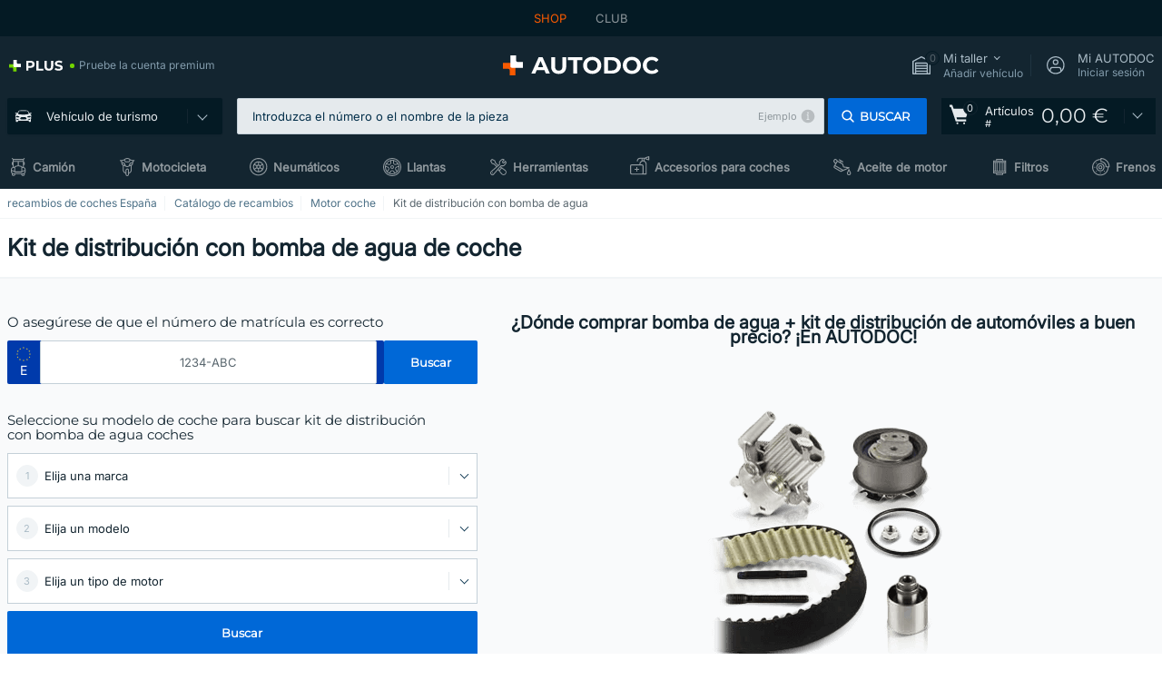

--- FILE ---
content_type: text/html; charset=UTF-8
request_url: https://www.autodoc.es/repuestos/bomba-de-agua-kit-de-distribucion-10553
body_size: 35142
content:
<!DOCTYPE html>
<html lang="es">
<head>
    <meta charset="utf-8">
    <title>Kit de distribución con bomba de agua coche precio | comprar en AUTODOC</title>
    <meta name="description" content="【LA MEJOR ❗ OFERTA】⚡️ ➤ Marcas recambios de coches baratos ❗ Kit de distribución con bomba de agua automóvil comprar online ❗ Descubra toda la diversidad de las marcas en AUTODOC ❗ ¡Encargar barato Bomba de agua + kit de distribución de la calidad de marca para su coche❗">
    <meta name="keywords" content="">

    <meta property="og:url" content="https://www.autodoc.es/repuestos/bomba-de-agua-kit-de-distribucion-10553"/>
            <meta property="og:title" content="Kit de distribución con bomba de agua coche precio | comprar en AUTODOC"/>
            <meta property="og:description" content="【LA MEJOR ❗ OFERTA】⚡️ ➤ Marcas recambios de coches baratos ❗ Kit de distribución con bomba de agua automóvil comprar online ❗ Descubra toda la diversidad de las marcas en AUTODOC ❗ ¡Encargar barato Bomba de agua + kit de distribución de la calidad de marca para su coche❗"/>
            <meta property="og:image" content="https://scdn.autodoc.de/catalog/categories/600x600/10553.png"/>
        <meta property="twitter:card" content="summary"/>
            <meta property="twitter:url" content="https://www.autodoc.es/repuestos/bomba-de-agua-kit-de-distribucion-10553"/>
            <meta property="twitter:title" content="Kit de distribución con bomba de agua coche precio | comprar en AUTODOC"/>
            <meta property="twitter:description" content="【LA MEJOR ❗ OFERTA】⚡️ ➤ Marcas recambios de coches baratos ❗ Kit de distribución con bomba de agua automóvil comprar online ❗ Descubra toda la diversidad de las marcas en AUTODOC ❗ ¡Encargar barato Bomba de agua + kit de distribución de la calidad de marca para su coche❗"/>
            <meta property="twitter:image" content="https://scdn.autodoc.de/catalog/categories/600x600/10553.png"/>
    
    <meta name="viewport" content="width=device-width, initial-scale=1.0">
    <meta name="csrf-token" content="JuRVZ8e6BEi2ibizJ6yqLm23eZUUI0e7B5XvSKmd">
    <meta name="format-detection" content="telephone=no">
    <meta http-equiv="x-ua-compatible" content="ie=edge">
    <meta name="robots" content="index, follow">

    <link rel="canonical" href="https://www.autodoc.es/repuestos/bomba-de-agua-kit-de-distribucion-10553">
    <link rel="alternate" hreflang="de" href="https://www.autodoc.de/autoteile/wasserpumpe-zahnriemensatz-10553">
    <link rel="alternate" hreflang="fr-FR" href="https://www.auto-doc.fr/pieces-detachees/pompe-a-eau-kit-de-distribution-10553">
    <link rel="alternate" hreflang="es-ES" href="https://www.autodoc.es/repuestos/bomba-de-agua-kit-de-distribucion-10553">
    <link rel="alternate" hreflang="en-GB" href="https://www.autodoc.co.uk/car-parts/water-pump-timing-belt-kit-10553">
    <link rel="alternate" hreflang="it-IT" href="https://www.auto-doc.it/pezzi-di-ricambio/pompa-acqua-kit-cinghia-distribuzione-10553">
    <link rel="alternate" hreflang="de-AT" href="https://www.auto-doc.at/autoteile/wasserpumpe-zahnriemensatz-10553">
    <link rel="alternate" hreflang="de-CH" href="https://www.auto-doc.ch/autoteile/wasserpumpe-zahnriemensatz-10553">
    <link rel="alternate" hreflang="pt-PT" href="https://www.auto-doc.pt/pecas-sobresselentes/bomba-de-agua-kit-de-distribuicao-10553">
    <link rel="alternate" hreflang="nl-NL" href="https://www.autodoc.nl/auto-onderdelen/waterpomp-distributieriem-set-10553">
    <link rel="alternate" hreflang="da-DK" href="https://www.autodoc.dk/reservedele/vandpumpe-tandremssaet-10553">
    <link rel="alternate" hreflang="fi-FI" href="https://www.autodoc.fi/autonosat/vesipumppu-jakohihnasarja-10553">
    <link rel="alternate" hreflang="sv-SE" href="https://www.autodoc.se/reservdelar/vattenpumpar-kamremssats-10553">
    <link rel="alternate" hreflang="pl-PL" href="https://www.autodoc.pl/czesci-zapasowe/zestaw-paska-rozrzadu-10553">
    <link rel="alternate" hreflang="cs-CZ" href="https://www.autodoc.cz/autodily/sada-rozvodoveho-remene-10553">
    <link rel="alternate" hreflang="bg-BG" href="https://www.autodoc.bg/rezervni-chasti/komplekt-zben-remk-10553">
    <link rel="alternate" hreflang="el-GR" href="https://www.autodoc.gr/exartimata-aftokiniton/set-odontotou-imanta-10553">
    <link rel="alternate" hreflang="hu-HU" href="https://www.autodoc.hu/jarmu-alkatreszek/fogasszij-keszlet-10553">
    <link rel="alternate" hreflang="et-EE" href="https://www.autodoc.ee/auto-osad/hammasrihma-komplekt-10553">
    <link rel="alternate" hreflang="lv-LV" href="https://www.autodoc.lv/auto-dalas/zobsiksnas-komplekts-10553">
    <link rel="alternate" hreflang="sk-SK" href="https://www.autodoc.sk/nahradne-diely/sada-rozvodoveho-remena-10553">
    <link rel="alternate" hreflang="lt-LT" href="https://www.autodoc.lt/autodalys/paskirstymo-dirzas-komplektas-10553">
    <link rel="alternate" hreflang="sl-SI" href="https://www.autodoc.si/rezervni-deli/komplet-kit-zobatega-jermena-10553">
    <link rel="alternate" hreflang="de-LU" href="https://www.autodoc.lu/autoteile/wasserpumpe-zahnriemensatz-10553">
    <link rel="alternate" hreflang="nl-BE" href="https://www.autodoc.be/auto-onderdelen/waterpomp-distributieriem-set-10553">
    <link rel="alternate" hreflang="no-NO" href="https://www.autodoc.co.no/reservedeler/vannpumpe-registerreimsett-10553">
    <link rel="alternate" hreflang="ro-RO" href="https://www.autodoc24.ro/piese-de-schimb/set-curea-distributie-10553">
    <link rel="alternate" hreflang="fr-BE" href="https://www.auto-doc.be/pieces-detachees/pompe-a-eau-kit-de-distribution-10553">
    <link rel="alternate" hreflang="en-IE" href="https://www.auto-doc.ie/car-parts/water-pump-timing-belt-kit-10553">
    <link rel="alternate" hreflang="fr-CH" href="https://www.autodoc24.ch/pieces-detachees/pompe-a-eau-kit-de-distribution-10553">
    <link rel="alternate" hreflang="en-DE" href="https://www.autodoc.parts/car-parts/water-pump-timing-belt-kit-10553">
    <link rel="alternate" hreflang="en-FR" href="https://www.autodoc24.fr/car-parts/water-pump-timing-belt-kit-10553">
    <link rel="alternate" hreflang="en-IT" href="https://www.autodoc24.it/car-parts/water-pump-timing-belt-kit-10553">
    <link rel="alternate" hreflang="en-NL" href="https://www.autodoc24.nl/car-parts/water-pump-timing-belt-kit-10553">
            
    <link href="/assets/54eb94/css/vendor.css?id=c584094dbf87722b988bc196510f004e" media="screen" rel="stylesheet" type="text/css">
    <link href="/assets/54eb94/css/app.css?id=56e90c19d008ab6b45022f00f7d2669e" media="screen" rel="stylesheet" type="text/css">
    <link rel="apple-touch-icon-precomposed" sizes="57x57" href="/assets/54eb94/images/apple-touch-icon-57x57.png">
    <link rel="apple-touch-icon-precomposed" sizes="114x114" href="/assets/54eb94/images/apple-touch-icon-114x114.png">
    <link rel="apple-touch-icon-precomposed" sizes="72x72" href="/assets/54eb94/images/apple-touch-icon-72x72.png">
    <link rel="apple-touch-icon-precomposed" sizes="144x144" href="/assets/54eb94/images/apple-touch-icon-144x144.png">
    <link rel="apple-touch-icon-precomposed" sizes="60x60" href="/assets/54eb94/images/apple-touch-icon-60x60.png">
    <link rel="apple-touch-icon-precomposed" sizes="120x120" href="/assets/54eb94/images/apple-touch-icon-120x120.png">
    <link rel="apple-touch-icon-precomposed" sizes="76x76" href="/assets/54eb94/images/apple-touch-icon-76x76.png">
    <link rel="apple-touch-icon-precomposed" sizes="152x152" href="/assets/54eb94/images/apple-touch-icon-152x152.png">
    <link rel="icon" type="image/png" sizes="196x196" href="/assets/54eb94/images/favicon-196x196.png">
    <link rel="icon" type="image/png" sizes="96x96" href="/assets/54eb94/images/favicon-96x96.png">
    <link rel="icon" type="image/png" sizes="32x32" href="/assets/54eb94/images/favicon-32x32.png">
    <link rel="icon" type="image/png" sizes="16x16" href="/assets/54eb94/images/favicon-16x16.png">
    <link rel="icon" type="image/png" sizes="128x128" href="/assets/54eb94/images/favicon-128.png">
    <!-- a.1 -->
<meta data-bing-key-tracker name="msvalidate.01" content="6C45369F110BCE52D1CA91A29BCC5EFE">

        <!-- a.2 -->
<script data-safe-params>
  window.safeParams = {};

  (function () {
    window.safeParams = {
      getUrlParams: function () {
        const currentParams = new URLSearchParams(window.location.search);
        const relevantParams = new URLSearchParams();
        const parametersList = ["awc","tduid","tagtag_uid","source","kk","s24clid","tb_prm","fbclid","gclid","wbraid","gbraid","braid","msclkid","cnxclid","zanpid","siteid","rtbhc","ranMID","ranEAID","wgu","wgexpiry","utm_source","utm_medium","utm_campaign","utm_term","utm_content"];

        for (const [key, value] of currentParams) {
          if (parametersList.includes(key)) {
            relevantParams.append(key, value);
          }
        }

        return relevantParams;
      },
      getTrackingParams: function getTrackingParams (url, params) {
        if (!params.toString()) {
          return url;
        }

        const targetUrl = new URL(url, window.location.origin);
        for (const [key, value] of params) {
          if (!targetUrl.searchParams.has(key)) {
            targetUrl.searchParams.set(key, value);
          }
        }
        return targetUrl.toString();
      },
      isInternalLink: function (url) {
        try {
          const targetUrl = new URL(url, window.location.origin);
          if (targetUrl.protocol.match(/^(mailto|tel|javascript):/i)) {
            return false;
          }
          return targetUrl.origin === window.location.origin;
        } catch (e) {
          return false;
        }
      },
    };

    function initParamsManager () {
      const savedParams = window.safeParams.getUrlParams();

      if (!savedParams.toString()) {
        console.log('no params to save');
        return;
      }

      function processNewLinks (mutations) {
        mutations.forEach(mutation => {
          mutation.addedNodes.forEach(node => {
            if (node.nodeType === Node.ELEMENT_NODE) {
              node.querySelectorAll('a, [data-link]').forEach(element => {
                const url = element.tagName === 'A' ? element.href : element.dataset.link;

                if (window.safeParams.isInternalLink(url)) {
                  const processedUrl = window.safeParams.getTrackingParams(url, savedParams);

                  if (element.tagName === 'A') {
                    element.href = processedUrl;
                  } else {
                    element.dataset.link = processedUrl;
                  }
                }
              });
            }
          });
        });
      }

      const observer = new MutationObserver(processNewLinks);
      observer.observe(document.body, {
        childList: true,
        subtree: true,
      });

      document.querySelectorAll('a, [data-link]').forEach(element => {
        const url = element.tagName === 'A' ? element.href : element.dataset.link;

        if (window.safeParams.isInternalLink(url)) {
          const processedUrl = window.safeParams.getTrackingParams(url, savedParams);

          if (element.tagName === 'A') {
            element.href = processedUrl;
          } else {
            element.dataset.link = processedUrl;
          }
        }
      });
    }

    document.addEventListener('setTermsCookiesChoose', function (e) {
      if (e.detail?.allAnalyticsCookies !== 'denied' || e.detail?.allMarketingCookies !== 'denied') {
        initParamsManager();
      }
    });
  })();
</script>

</head>
<body>
<!-- a.3 -->
<div style="display:none" data-session-start></div>

<script>
        window.popupSettings = JSON.parse('{\u0022forgot-password\u0022:{\u0022id\u0022:\u0022c6608e5d-e436-4c2a-9175-7d9d79429f40\u0022,\u0022type\u0022:\u0022forgot-password\u0022,\u0022status\u0022:1,\u0022name\u0022:\u0022Forgot password\u0022,\u0022priority\u0022:500,\u0022timeout\u0022:0,\u0022routes\u0022:{\u0022allowed\u0022:[],\u0022disallowed\u0022:[]},\u0022settings\u0022:{\u0022status\u0022:1,\u0022priority\u0022:0},\u0022projectIds\u0022:[218,228,229,230,231,232,233,234,235,236,237,238,239,240,241,242,243,244,245,246,247,248,249,250,251,252,268,719,720,833,893,923,983,984,985],\u0022triggerTypes\u0022:[0],\u0022userType\u0022:0,\u0022createdAt\u0022:\u00222025-12-18T15:24:01.686\u0022,\u0022updatedAt\u0022:\u00222025-12-25T23:03:05.621\u0022},\u0022simple-popup\u0022:{\u0022id\u0022:\u002269d516a7-8ae2-460d-af6d-de578709b84d\u0022,\u0022type\u0022:\u0022simple-popup\u0022,\u0022status\u0022:1,\u0022name\u0022:\u0022Simple popup settings (default)\u0022,\u0022priority\u0022:500,\u0022timeout\u0022:0,\u0022routes\u0022:{\u0022allowed\u0022:[],\u0022disallowed\u0022:[]},\u0022settings\u0022:{\u0022status\u0022:1,\u0022priority\u0022:0},\u0022projectIds\u0022:[218,228,229,230,231,232,233,234,235,236,237,238,239,240,241,242,243,244,245,246,247,248,249,250,251,252,268,719,720,833,893,923,985,984,983],\u0022triggerTypes\u0022:[0],\u0022userType\u0022:2,\u0022createdAt\u0022:\u00222025-12-18T15:38:38.051\u0022,\u0022updatedAt\u0022:\u00222025-12-25T23:14:07.819\u0022},\u0022cookies-popup\u0022:{\u0022id\u0022:\u00223b241101-e2bb-4255-8caf-4136c566a967\u0022,\u0022type\u0022:\u0022cookies-popup\u0022,\u0022status\u0022:1,\u0022name\u0022:\u0022Cookie PopUp Main\u0022,\u0022priority\u0022:800,\u0022timeout\u0022:0,\u0022routes\u0022:{\u0022allowed\u0022:[],\u0022disallowed\u0022:[\u0022basketRecovery\u0022,\u0022basketRecoveryByWpn\u0022,\u0022basket_alldata_redirect\u0022,\u0022basket_shipping_redirect\u0022,\u0022basket_guest_alldata_redirect\u0022,\u0022cart\u0022,\u0022cartAccount\u0022,\u0022cartAddress\u0022,\u0022cartAddressGuest\u0022,\u0022cartAllData\u0022,\u0022cartAllDataGuest\u0022,\u0022cartLogin\u0022,\u0022cartPayments\u0022,\u0022cartPaymentsGuest\u0022,\u0022cartSetPayments\u0022,\u0022cartSetPaymentsGuest\u0022,\u0022cartSubscriptionPayments\u0022,\u0022paylink_adyen_bancontact\u0022,\u0022paylink_adyen_credit_card\u0022,\u0022paylink_be2bill\u0022,\u0022paylink_be2bill_oney_checkout\u0022,\u0022paylink_braintree_creditcards\u0022,\u0022paylink_handler\u0022,\u0022paylink_klarna\u0022,\u0022paylink_klarna_billie\u0022,\u0022paylink_klarnacheckout\u0022,\u0022paylink_ps_adyen_credit_card\u0022,\u0022paylink_trustly\u0022,\u0022payment_add\u0022,\u0022payment_adyen_bancontact\u0022,\u0022payment_adyen_credit_card\u0022,\u0022payment_be2bill\u0022,\u0022payment_be2bill_oney_checkout\u0022,\u0022payment_braintree_creditcards\u0022,\u0022payment_handler\u0022,\u0022payment_klarna\u0022,\u0022payment_klarna_billie\u0022,\u0022payment_klarnacheckout\u0022,\u0022payment_ps_adyen_credit_card\u0022,\u0022payment_trustly\u0022,\u0022subscriptionCart\u0022,\u0022subscription_adyen_bancontact\u0022,\u0022subscription_adyen_credit_card\u0022,\u0022subscription_be2bill\u0022,\u0022subscription_be2bill_oney_checkout\u0022,\u0022subscription_braintree_creditcards\u0022,\u0022subscription_handler\u0022,\u0022subscription_klarna\u0022,\u0022subscription_klarna_billie\u0022,\u0022subscription_klarnacheckout\u0022,\u0022subscription_ps_adyen_credit_card\u0022,\u0022subscription_trustly\u0022]},\u0022settings\u0022:{\u0022status\u0022:1,\u0022priority\u0022:0},\u0022projectIds\u0022:[218,228,229,230,231,232,233,234,235,236,237,238,239,240,241,242,243,244,245,246,247,248,249,250,251,252,268,719,720,833,893,983,984,985,923],\u0022triggerTypes\u0022:[1,0],\u0022userType\u0022:2,\u0022createdAt\u0022:\u00221999-12-31T22:00:00\u0022,\u0022updatedAt\u0022:\u00222026-01-07T16:34:36.202\u0022},\u0022login-popup\u0022:{\u0022id\u0022:\u00229fcb6af2-297d-4eee-87ee-2c19c3b41007\u0022,\u0022type\u0022:\u0022login-popup\u0022,\u0022status\u0022:1,\u0022name\u0022:\u0022Login popup\u0022,\u0022priority\u0022:500,\u0022timeout\u0022:0,\u0022routes\u0022:{\u0022allowed\u0022:[],\u0022disallowed\u0022:[]},\u0022settings\u0022:{\u0022status\u0022:1,\u0022priority\u0022:0},\u0022projectIds\u0022:[218,228,229,230,231,232,233,234,235,236,237,238,239,240,241,242,243,244,245,246,247,248,249,250,251,252,268,719,720,833,893,923,983,984,985],\u0022triggerTypes\u0022:[0],\u0022userType\u0022:0,\u0022createdAt\u0022:\u00222025-12-18T15:11:35.206\u0022,\u0022updatedAt\u0022:\u00222026-01-09T11:42:01.404\u0022},\u0022not-found-car\u0022:{\u0022id\u0022:\u00225b0df7ab-49f2-4647-a827-05298ecbd6de\u0022,\u0022type\u0022:\u0022not-found-car\u0022,\u0022status\u0022:1,\u0022name\u0022:\u0022Car not found\u0022,\u0022priority\u0022:500,\u0022timeout\u0022:0,\u0022routes\u0022:{\u0022allowed\u0022:[],\u0022disallowed\u0022:[]},\u0022settings\u0022:{\u0022status\u0022:1,\u0022priority\u0022:0},\u0022projectIds\u0022:[218,228,229,230,231,232,233,234,235,236,237,238,239,240,241,242,243,244,245,246,247,248,249,250,251,252,268,719,720,833,893,983,984,985,923],\u0022triggerTypes\u0022:[0],\u0022userType\u0022:2,\u0022createdAt\u0022:\u00222025-12-18T15:30:22.898\u0022,\u0022updatedAt\u0022:\u00222026-01-09T10:32:17.011\u0022},\u0022selector-popup\u0022:{\u0022id\u0022:\u0022673a344d-1152-4490-bb78-522a0809498f\u0022,\u0022type\u0022:\u0022selector-popup\u0022,\u0022status\u0022:1,\u0022name\u0022:\u0022Selector\u0022,\u0022priority\u0022:600,\u0022timeout\u0022:0,\u0022routes\u0022:{\u0022allowed\u0022:[],\u0022disallowed\u0022:[]},\u0022settings\u0022:{\u0022status\u0022:1,\u0022priority\u0022:0},\u0022projectIds\u0022:[218,228,229,230,231,232,233,234,235,236,237,238,239,240,241,242,243,244,245,246,247,248,249,250,251,252,268,719,720,833,893,923,983,984,985],\u0022triggerTypes\u0022:[0],\u0022userType\u0022:2,\u0022createdAt\u0022:\u00222025-12-18T15:25:55.839\u0022,\u0022updatedAt\u0022:\u00222026-01-08T11:18:15.985\u0022},\u0022selector-profile-tab\u0022:{\u0022id\u0022:\u0022fd00580e-42f3-4de7-94f8-52a9e9dfa0df\u0022,\u0022type\u0022:\u0022selector-profile-tab\u0022,\u0022status\u0022:1,\u0022name\u0022:\u0022Selector profile tab (Garage selector)\u0022,\u0022priority\u0022:500,\u0022timeout\u0022:0,\u0022routes\u0022:{\u0022allowed\u0022:[],\u0022disallowed\u0022:[]},\u0022settings\u0022:{\u0022status\u0022:1,\u0022priority\u0022:0},\u0022projectIds\u0022:[218,228,229,230,231,232,233,234,235,236,237,238,239,240,241,242,243,244,245,246,247,248,249,250,251,252,268,719,720,833,893,983,984,985,923],\u0022triggerTypes\u0022:[0],\u0022userType\u0022:2,\u0022createdAt\u0022:\u00222025-12-18T15:40:22.563\u0022,\u0022updatedAt\u0022:\u00222026-01-12T13:15:51.219\u0022},\u0022google-one-tap\u0022:{\u0022id\u0022:\u002277268690-05da-45d6-96c9-3f2482875db3\u0022,\u0022type\u0022:\u0022google-one-tap\u0022,\u0022status\u0022:1,\u0022name\u0022:\u0022Google One Tap popup (Google login)\u0022,\u0022priority\u0022:700,\u0022timeout\u0022:0,\u0022routes\u0022:{\u0022allowed\u0022:[],\u0022disallowed\u0022:[\u0022basketRecoveryByWpn\u0022,\u0022basketRecovery\u0022,\u0022cart\u0022,\u0022cartAccount\u0022,\u0022cartAddress\u0022,\u0022cartAddressGuest\u0022,\u0022cartAllData\u0022,\u0022cartAllDataGuest\u0022,\u0022cartLogin\u0022,\u0022cartPayments\u0022,\u0022cartPaymentsGuest\u0022,\u0022cartSetPayments\u0022,\u0022cartSetPaymentsGuest\u0022,\u0022cartSubscriptionPayments\u0022,\u0022paylink_adyen_bancontact\u0022,\u0022paylink_adyen_credit_card\u0022,\u0022paylink_be2bill\u0022,\u0022paylink_be2bill_oney_checkout\u0022,\u0022paylink_braintree_creditcards\u0022,\u0022paylink_handler\u0022,\u0022paylink_klarna_billie\u0022,\u0022paylink_klarna\u0022,\u0022paylink_klarnacheckout\u0022,\u0022paylink_ps_adyen_credit_card\u0022,\u0022paylink_trustly\u0022,\u0022payment_add\u0022,\u0022payment_adyen_bancontact\u0022,\u0022payment_adyen_credit_card\u0022,\u0022payment_be2bill\u0022,\u0022payment_be2bill_oney_checkout\u0022,\u0022payment_braintree_creditcards\u0022,\u0022payment_handler\u0022,\u0022payment_klarna\u0022,\u0022payment_klarna_billie\u0022,\u0022payment_klarnacheckout\u0022,\u0022payment_ps_adyen_credit_card\u0022,\u0022payment_trustly\u0022,\u0022subscriptionCart\u0022,\u0022subscription_adyen_bancontact\u0022,\u0022subscription_adyen_credit_card\u0022,\u0022subscription_be2bill\u0022,\u0022subscription_be2bill_oney_checkout\u0022,\u0022subscription_braintree_creditcards\u0022,\u0022subscription_handler\u0022,\u0022subscription_klarna\u0022,\u0022subscription_klarna_billie\u0022,\u0022subscription_klarnacheckout\u0022,\u0022subscription_ps_adyen_credit_card\u0022,\u0022subscription_trustly\u0022]},\u0022settings\u0022:{\u0022status\u0022:1,\u0022priority\u0022:0},\u0022projectIds\u0022:[218,228,229,230,231,232,233,234,235,236,237,238,239,240,241,242,243,244,245,246,247,248,249,250,251,252,268,719,720,833,893,983,984,985,923],\u0022triggerTypes\u0022:[1],\u0022userType\u0022:0,\u0022createdAt\u0022:\u00222025-12-18T15:49:54.611\u0022,\u0022updatedAt\u0022:\u00222026-01-07T13:56:14.309\u0022},\u0022register-popup\u0022:{\u0022id\u0022:\u002261a4e42a-d5f1-4d1b-b61b-467a9f0cd2e1\u0022,\u0022type\u0022:\u0022register-popup\u0022,\u0022status\u0022:1,\u0022name\u0022:\u0022Register popup\u0022,\u0022priority\u0022:500,\u0022timeout\u0022:0,\u0022routes\u0022:{\u0022allowed\u0022:[],\u0022disallowed\u0022:[]},\u0022settings\u0022:{\u0022status\u0022:1,\u0022priority\u0022:0},\u0022projectIds\u0022:[218,228,229,230,231,232,233,234,235,236,237,238,239,240,241,242,243,244,245,246,247,248,249,250,251,252,268,719,720,833,893,923,985,984,983],\u0022triggerTypes\u0022:[0],\u0022userType\u0022:0,\u0022createdAt\u0022:\u00222025-12-18T15:12:50.028\u0022,\u0022updatedAt\u0022:\u00222025-12-25T23:02:35.62\u0022},\u0022sidebar-key-characteristics\u0022:{\u0022id\u0022:\u0022e5062320-330d-4b09-b5e8-d2828f87310d\u0022,\u0022type\u0022:\u0022sidebar-key-characteristics\u0022,\u0022status\u0022:1,\u0022name\u0022:\u0022Sidebar key characteristics\u0022,\u0022priority\u0022:900,\u0022timeout\u0022:0,\u0022routes\u0022:{\u0022allowed\u0022:[],\u0022disallowed\u0022:[]},\u0022settings\u0022:{\u0022status\u0022:1,\u0022priority\u0022:0},\u0022projectIds\u0022:[218,228,229,230,231,232,233,234,235,236,237,238,239,240,241,242,243,244,245,246,247,248,249,250,251,252,268,719,720,833,893,983,984,985,923],\u0022triggerTypes\u0022:[2],\u0022userType\u0022:2,\u0022createdAt\u0022:\u00222025-12-18T15:57:38.023\u0022,\u0022updatedAt\u0022:\u00222026-01-08T13:30:19.351\u0022},\u0022interstitial-banner\u0022:{\u0022id\u0022:\u0022646702a5-2c59-4fde-bcc4-c5a4f4ecc9ec\u0022,\u0022type\u0022:\u0022interstitial-banner\u0022,\u0022status\u0022:1,\u0022name\u0022:\u0022Interstitial banner\u0022,\u0022priority\u0022:900,\u0022timeout\u0022:0,\u0022routes\u0022:{\u0022allowed\u0022:[],\u0022disallowed\u0022:[\u0022payment_add\u0022,\u0022payment_handler\u0022,\u0022payment_be2bill\u0022,\u0022payment_klarna\u0022,\u0022payment_klarnacheckout\u0022,\u0022payment_klarna_billie\u0022,\u0022payment_trustly\u0022,\u0022payment_braintree_creditcards\u0022,\u0022paylink_handler\u0022,\u0022paylink_be2bill\u0022,\u0022paylink_klarna\u0022,\u0022paylink_klarnacheckout\u0022,\u0022paylink_trustly\u0022,\u0022paylink_braintree_creditcards\u0022,\u0022subscription_handler\u0022,\u0022subscription_be2bill\u0022,\u0022subscription_klarna\u0022,\u0022subscription_klarnacheckout\u0022,\u0022subscription_trustly\u0022,\u0022subscription_braintree_creditcards\u0022,\u0022cart\u0022,\u0022cartAllData\u0022,\u0022cartAllDataGuest\u0022,\u0022cartAccount\u0022,\u0022cartLogin\u0022,\u0022cartAddress\u0022,\u0022cartAddressGuest\u0022,\u0022cartPayments\u0022,\u0022cartPaymentsGuest\u0022,\u0022cartSetPayments\u0022,\u0022cartSetPaymentsGuest\u0022,\u0022basketRecoveryByWpn\u0022,\u0022basketRecovery\u0022,\u0022payment_adyen_credit_card\u0022,\u0022payment_adyen_bancontact\u0022,\u0022return_return\u0022]},\u0022settings\u0022:{\u0022status\u0022:1,\u0022priority\u0022:0},\u0022projectIds\u0022:[218,228,229,230,231,232,233,234,235,236,237,238,239,240,241,242,243,244,245,246,247,248,249,250,251,252,268,719,720,833,893,923,983,984,985],\u0022triggerTypes\u0022:[1],\u0022userType\u0022:2,\u0022createdAt\u0022:\u00222025-12-18T16:18:49.003\u0022,\u0022updatedAt\u0022:\u00222025-12-25T23:30:11.07\u0022},\u0022login-before-wishlist-add\u0022:{\u0022id\u0022:\u002288960085-9b57-4a27-a586-2a01c0eedf98\u0022,\u0022type\u0022:\u0022login-before-wishlist-add\u0022,\u0022status\u0022:1,\u0022name\u0022:\u0022Login before wishlist add\u0022,\u0022priority\u0022:500,\u0022timeout\u0022:0,\u0022routes\u0022:{\u0022allowed\u0022:[],\u0022disallowed\u0022:[]},\u0022settings\u0022:{\u0022status\u0022:1,\u0022priority\u0022:0},\u0022projectIds\u0022:[218,228,229,230,231,232,233,234,235,236,237,238,239,240,241,242,243,244,245,246,247,248,249,250,251,252,268,719,720,833,893,983,984,985,923],\u0022triggerTypes\u0022:[0],\u0022userType\u0022:0,\u0022createdAt\u0022:\u00222025-12-18T16:17:05.533\u0022,\u0022updatedAt\u0022:\u00222026-01-08T12:47:50.844\u0022},\u0022product-add-to-cart-related\u0022:{\u0022id\u0022:\u00226e3dd388-dcc6-46d5-8ccb-025ac24b353e\u0022,\u0022type\u0022:\u0022product-add-to-cart-related\u0022,\u0022status\u0022:1,\u0022name\u0022:\u0022Related products\u0022,\u0022priority\u0022:700,\u0022timeout\u0022:0,\u0022routes\u0022:{\u0022allowed\u0022:[],\u0022disallowed\u0022:[\u0022accessories_listing\u0022,\u0022accessories_listing_brand\u0022,\u0022chemicals_listing_brand\u0022,\u0022chemicals_listing\u0022,\u0022compatibility_transaction\u0022,\u0022criterion_listing\u0022,\u0022index_accessories\u0022,\u0022motoroil_release\u0022,\u0022motoroil_viscosity\u0022,\u0022motoroil_viscosity_brand\u0022,\u0022oe_number\u0022,\u0022promotional_transaction\u0022,\u0022short_number\u0022,\u0022tools_listing\u0022,\u0022tools_listing_brand\u0022]},\u0022settings\u0022:{\u0022status\u0022:1,\u0022priority\u0022:0},\u0022projectIds\u0022:[218,228,229,230,231,232,233,234,235,236,237,238,239,240,241,242,243,244,245,246,247,248,249,250,251,252,268,719,720,833,893,923,983,984,985],\u0022triggerTypes\u0022:[5,0],\u0022userType\u0022:2,\u0022createdAt\u0022:\u00222025-12-18T15:33:56.811\u0022,\u0022updatedAt\u0022:\u00222025-12-29T12:35:21.806\u0022},\u0022mobile-app-bonus-popup\u0022:{\u0022id\u0022:\u0022aac5231b-55a2-450e-87ed-7bb9827c8d13\u0022,\u0022type\u0022:\u0022mobile-app-bonus-popup\u0022,\u0022status\u0022:1,\u0022name\u0022:\u0022Mobile app bonus popup after selector change\u0022,\u0022priority\u0022:500,\u0022timeout\u0022:0,\u0022routes\u0022:{\u0022allowed\u0022:[],\u0022disallowed\u0022:[]},\u0022settings\u0022:{\u0022status\u0022:1,\u0022priority\u0022:0},\u0022projectIds\u0022:[218,228,229,230,231,232,233,234,235,236,237,238,239,240,241,242,243,244,245,246,247,248,249,250,251,252,268,719,720,833,893,923,983,984,985],\u0022triggerTypes\u0022:[0],\u0022userType\u0022:2,\u0022createdAt\u0022:\u00222025-12-18T15:28:02.741\u0022,\u0022updatedAt\u0022:\u00222025-12-25T23:04:21.464\u0022}}');
    </script>
<div id="app"
            data-user-id="" data-cart-id="" data-ubi="" data-cart-count="0" data-maker-id="" data-model-id="" data-car-id="" data-404-page="false" data-route-name="category_name" data-ab-test-type data-ab-test-group data-ab-test-keys data-ab-test-values
    >
<div class="header-wrap" data-header-wrap>
    <div class="header-cross-products">
    <div class="wrap">
        <ul class="header-cross-products__list">
                            <li>
                    <span class="header-cross-products__link active"
                                                    >
                        SHOP
                    </span>
                </li>
                            <li>
                    <span class="header-cross-products__link"
                           role="link" tabindex="0" data-link="https://club.autodoc.es/?to=%2F&amp;utm_source=www.autodoc.es&amp;utm_medium=referral&amp;utm_term=es&amp;utm_content=category_name%7Cdesktop%7C&amp;utm_campaign=header_club " data-target="_blank"                           >
                        CLUB
                    </span>
                </li>
                    </ul>
    </div>
</div>

        <header class="header" >
        <div class="wrap">
            <div class="header__top">
                <div class="header-atd-plus"
     role="link"
     tabindex="0"
     data-tooltip-hover
     data-plus-tooltip
     data-ajax-link="https://www.autodoc.es/ajax/get-plus-tooltip"
     data-link="https://www.autodoc.es/services/plus-service"
>
    <span class="header-atd-plus__logo">
        <svg class='base-svg' role='none'>
            <use xlink:href='/assets/54eb94/images/icon-sprite-color.svg#sprite-plus-icon-color'></use>
        </svg>
    </span>
    <div class="header-atd-plus__title">Pruebe la cuenta premium</div>
</div>

                <div class="header__logo">
                                                <a href="https://www.autodoc.es/">
                                <img src="https://scdn.autodoc.de/static/logo/logo-light.svg"
                                     alt="AUTODOC España">
                            </a>                                    </div>
                <div class="header__top-right">
                    <div class="header__top-right-item header-garage " data-document-click-none
     data-garage-link="https://www.autodoc.es/ajax/get-garage-tooltip">
    <div class="header-garage__wrap" role="button" tabindex="0" data-show-tooltip-garage>
        <div class="header-garage__icon">
            <svg class='base-svg' role='none'>
                <use xlink:href='/assets/54eb94/images/icon-sprite-bw.svg#sprite-garage-icon-bw'></use>
            </svg>
            <span class="header-garage__amount" data-cart-count="0">0</span>
        </div>
        <div class="header-garage__text">
            <span class="header-garage__text-title">Mi taller</span>
                            <div class="header-garage__text-brand">
                    Añadir vehículo                </div>
                    </div>
    </div>
    <div class="header-garage__tooltip" data-tooltip-mouseleave data-tooltip-garage data-garage-tooltip-container
        data-garage-cars="0"
    >
    </div>
</div>
                                                                <div class="header__top-right-item header-login js-login-popup" data-login-show role="button" tabindex="0">
                            <div class="header-login__icon">
                                <svg class='base-svg' role='none'>
                                    <use
                                        xlink:href='/assets/54eb94/images/icon-sprite-bw.svg#sprite-user-icon-bw'></use>
                                </svg>
                            </div>
                            <div class="header-login__text">
                                <span class="header-login__text-title">Mi AUTODOC</span>
                                Iniciar sesión                            </div>
                        </div>
                                    </div>
                <div data-header-top-right></div>
            </div>
            <div class="header__panel">
    <div class="header-menu" data-burger-mobile
         data-current-subdomain="" tabindex="0" role="button">
        <div class="header-menu__desk" data-header-menu-link>
                                <svg class='header-menu__desk-icon base-svg' role='none'>
                        <use xlink:href='/assets/54eb94/images/icon-sprite-bw.svg#sprite-car-icon-full-bw'></use>
                    </svg>
                    <a href="https://www.autodoc.es/repuestos" class="header-menu__desk-title"
                        data-image="/assets/54eb94/images/icon-sprite-bw.svg#sprite-car-icon-full-bw" tabindex="-1">
                        Vehículo de turismo                    </a>                    </div>
        <div class="header-menu__mobile">
            <svg class='base-svg' role='none'>
                <use xlink:href='/assets/54eb94/images/icon-sprite-bw.svg#sprite-burger-icon-bw'></use>
            </svg>
        </div>
    </div>

    <div class="header-search-wrap header-search-wrap--categories" data-mobile-search-wrap data-mobile-search-wrap-categories data-document-click-none>
    <div class="header-search" data-mobile-search>
        <div class="header-search__overlay-wrap" data-hide-autocomplete>
            <div class="header-search__overlay"></div>
        </div>
        <form method="get" action="https://www.autodoc.es/search" class="header-search__wrap" data-header-search-wrap data-autocomplete-form>
            <div class="header-search__tag" data-autocomplete-top-tags></div>
            <div class="header-search__close" data-hide-autocomplete></div>
            <div class="header-search__input">
                <div class="header-search__input-wrap" data-search-autocomplete-wrapper>
                    <input type="text"
                           class="form-input"
                           name="keyword"
                           value=""
                           placeholder="Introduzca el número o el nombre de la pieza"
                           autocomplete="off"
                           data-show-autocomplete
                           data-show-autocomplete-overlay
                           data-search-autocomplete-input
                    >
                    <div class="header-search__clear" data-search-clear-input tabindex="0" role="button"></div>
                    <div class="header-search__example" role="button" tabindex="0" data-search-show-example data-popup-search-example-btn>Ejemplo</div>
                </div>
            </div>
            <span class="header-search__button btn btn--md" role="button" tabindex="0" data-search-submit-button>
                <svg role='none'>
                    <use xlink:href="/assets/54eb94/images/icon-sprite-bw.svg#sprite-search-icon-bw"></use>
                </svg>
                <span>Buscar</span>
            </span>
        </form>
    </div>
</div>

    <span class="header-show-mob" data-show-autocomplete tabindex="0" role="button">
        <svg role='none'>
            <use xlink:href="/assets/54eb94/images/icon-sprite-bw.svg#sprite-search-icon-bw"></use>
        </svg>
    </span>
    <div class="header-cart"
     data-header-cart
     
     
     data-header-cart-middle
     role="link"
     tabindex="0"
     data-link="https://www.autodoc.es/basket">
    <script>var ubi = '';</script>
    <div class="header-cart__icon">
    <svg class="base-svg" role='none'>
        <use xlink:href="/assets/54eb94/images/icon-sprite-bw.svg#sprite-basket-icon-bw"></use>
    </svg>
    <span class="header-cart__amount" data-cart-count-products="0">0</span>
</div>
<div class="header-cart__text">
    Artículos <span class="header-cart__text-number">#</span>
</div>
<div class="header-cart__total" data-order-sum="0">
    0,00 &euro;
</div>
    <div class="header-cart__tooltip" data-header-cart-tooltip>
            <div class="header-cart__tooltip-empty">Su cesta está vacía</div>

            </div>
</div>
</div>
            <nav>
    <ul class="header-nav">
                    <li class="header-nav__item">
                <svg class="header-nav__icon base-svg" role='none'>
                    <use xlink:href="/assets/54eb94/images/icon-sprite-bw.svg#sprite-truck-empty-bw"></use>
                </svg>
                <a href="https://camiones.autodoc.es/" data-parent-id="200000" class="header-nav__link">
                Camión
                </a>            </li>
                    <li class="header-nav__item">
                <svg class="header-nav__icon base-svg" role='none'>
                    <use xlink:href="/assets/54eb94/images/icon-sprite-bw.svg#sprite-moto-empty-bw"></use>
                </svg>
                <a href="https://moto.autodoc.es/" data-parent-id="43000" class="header-nav__link">
                Motocicleta
                </a>            </li>
                    <li class="header-nav__item">
                <svg class="header-nav__icon base-svg" role='none'>
                    <use xlink:href="/assets/54eb94/images/icon-sprite-bw.svg#sprite-tyres-icon-bw"></use>
                </svg>
                <a href="https://www.autodoc.es/neumaticos" data-parent-id="23208" class="header-nav__link">
                Neumáticos
                </a>            </li>
                    <li class="header-nav__item">
                <svg class="header-nav__icon base-svg" role='none'>
                    <use xlink:href="/assets/54eb94/images/icon-sprite-bw.svg#sprite-rims-bw"></use>
                </svg>
                <a href="https://www.autodoc.es/llantas" data-parent-id="90000" class="header-nav__link">
                Llantas
                </a>            </li>
                    <li class="header-nav__item">
                <svg class="header-nav__icon base-svg" role='none'>
                    <use xlink:href="/assets/54eb94/images/icon-sprite-bw.svg#sprite-tools-icon-bw"></use>
                </svg>
                <a href="https://www.autodoc.es/herramientas" data-parent-id="36000" class="header-nav__link">
                Herramientas
                </a>            </li>
                    <li class="header-nav__item">
                <svg class="header-nav__icon base-svg" role='none'>
                    <use xlink:href="/assets/54eb94/images/icon-sprite-bw.svg#sprite-misc-icon-bw"></use>
                </svg>
                <a href="https://www.autodoc.es/accesorios-coche" data-parent-id="33000" class="header-nav__link">
                Accesorios para coches
                </a>            </li>
                    <li class="header-nav__item">
                <svg class="header-nav__icon base-svg" role='none'>
                    <use xlink:href="/assets/54eb94/images/icon-sprite-bw.svg#sprite-oil-icon-bw"></use>
                </svg>
                <a href="https://www.autodoc.es/aceite-de-motor" data-parent-id="12094" class="header-nav__link">
                Aceite de motor
                </a>            </li>
                    <li class="header-nav__item">
                <svg class="header-nav__icon base-svg" role='none'>
                    <use xlink:href="/assets/54eb94/images/icon-sprite-bw.svg#sprite-filters-icon-bw"></use>
                </svg>
                <a href="https://www.autodoc.es/repuestos/filtros" data-parent-id="10105" class="header-nav__link">
                Filtros
                </a>            </li>
                    <li class="header-nav__item">
                <svg class="header-nav__icon base-svg" role='none'>
                    <use xlink:href="/assets/54eb94/images/icon-sprite-bw.svg#sprite-brackes-icon-bw"></use>
                </svg>
                <a href="https://www.autodoc.es/repuestos/frenos" data-parent-id="10106" class="header-nav__link">
                Frenos
                </a>            </li>
            </ul>
</nav>
        </div>
            </header>

</div>
<main class="parts-page" id="main"  >
    <div class="app-left-banner app-left-banner--under-overlay" data-app-left-banner data-removed-dom-element>
</div>
            <div data-popup-live-chat-wrapper></div>

            <div class="head-page head-page--border">
        <nav class="breadcrumbs swipe">
        <script type="application/ld+json">{
    "@context": "https://schema.org",
    "@type": "BreadcrumbList",
    "itemListElement": [
        {
            "@type": "ListItem",
            "position": 1,
            "item": {
                "@type": "Thing",
                "name": "recambios de coches España",
                "@id": "https://www.autodoc.es/#parts"
            }
        },
        {
            "@type": "ListItem",
            "position": 2,
            "item": {
                "@type": "Thing",
                "name": "Catálogo de recambios",
                "@id": "https://www.autodoc.es/repuestos"
            }
        },
        {
            "@type": "ListItem",
            "position": 3,
            "item": {
                "@type": "Thing",
                "name": "Motor coche",
                "@id": "https://www.autodoc.es/repuestos/motor"
            }
        },
        {
            "@type": "ListItem",
            "position": 4,
            "item": {
                "@type": "Thing",
                "name": "Kit de distribución con bomba de agua"
            }
        }
    ]
}</script>        <ol class="wrap">
                            <li class="breadcrumbs__item">
                                            <a href="https://www.autodoc.es/#parts">
                        recambios de coches España
                        </a>                                    </li>
                            <li class="breadcrumbs__item">
                                            <a href="https://www.autodoc.es/repuestos">
                        Catálogo de recambios
                        </a>                                    </li>
                            <li class="breadcrumbs__item">
                                            <a href="https://www.autodoc.es/repuestos/motor">
                        Motor coche
                        </a>                                    </li>
                            <li class="breadcrumbs__item">
                                            Kit de distribución con bomba de agua
                                    </li>
                    </ol>
    </nav>

        <div class="head-page__title wrap">
            <h1 class="head-page__name title-h1">Kit de distribución con bomba de agua de coche</h1>
        </div>
    </div>
    <div class="head-selector">
        <div class="wrap">
            <div class="row row-gap-16">
                <div class="col-12 col-lg-5">
                    <div class="search-car-box"
     data-selector-hint-wrapper
     data-ga4-selector-object="block"
     data-car-search-selector
     data-car-search-type="base"
     data-onboarding-type="selector"
     data-selector-hint-wrapper
>
        <div class="number-search" data-selector-number>
    <form onsubmit="return false;">
        <div class="number-search__title">
            <span>O asegúrese de que el número de matrícula es correcto</span>
        </div>
        <div class="number-search__wrap" data-form-row
     data-hint-anchor="form_reg_number" data-onboarding-number>
            <div class="number-search__input number-search__input--blue"
             data-country="E" data-selector-number-kba1>
                    <span class="number-search__input-icon">
                        <svg class='base-svg' role='none'>
                            <use xlink:href="/assets/54eb94/images/icon-sprite-color.svg#sprite-eu-icon-color"></use>
                        </svg>
                    </span>
            <input class="form-input form-input--lg"
                   data-not-remove-class
                   type="text"
                   aria-label="kba1"
                   name="kba[]"
                   id="kba1"
                   placeholder="1234-ABC"
                   maxlength="12"
                   value="">
                    </div>
        <div class="number-search__col">
        <button class="btn btn--lg number-search__btn" data-selector-number-button
            data-kmtx="91"
            data-kmtx-popup="116"
            data-is-ajax="0">
            <span>Buscar</span>
        </button>
    </div>
    <div class="input-error-txt" data-error-message></div>
</div>
            <input name="nodeId" type="hidden" value="10553">
    <input name="nodeAlias" type="hidden" value="bomba-de-agua-kit-de-distribucion">
    </form>
</div>
<div class="car-selector" data-selector data-car-selector-dropdown>
    <div class="car-selector__refresh-wrap hidden" data-selector-reset tabindex="0" role="button">
        <div class="car-selector__refresh">
            <svg class="base-svg" role='none'>
                <use xlink:href="/assets/54eb94/images/icon-sprite-bw.svg#sprite-refresh-icon-bw"></use>
            </svg>
        </div>
    </div>

            <div class="car-selector__title">Seleccione su modelo de coche para buscar kit de distribución con bomba de agua coches</div>
    
    
    <form class="car-selector__wrap" onsubmit="return false;" data-vehicle-form>
            <input name="nodeId" type="hidden" value="10553">
    <input name="nodeAlias" type="hidden" value="bomba-de-agua-kit-de-distribucion">
                
        <div class="car-selector__wrap-form"
     data-selector-maker
     data-form-row
     data-kmtx="873"
>
    <input type="hidden" name="makerId" value="-1">
    <div class="car-selector__wrap-item">
        <div class="car-selector__form-select car-selector__form-select--dropdown form-select form-select--lg" data-selector-block data-selector-block-list-maker
             data-hint-anchor="form_maker_id">
            <div class="car-selector__dropdown-button" tabindex="0" data-dropdown-model-button="maker"><span>Elija una marca</span></div>
            <div class="car-selector__dropdown-search" data-dropdown-model-search-parent="">
                <input class="car-selector__dropdown-search-input" data-dropdown-search-input="makers" data-dropdown-model-search="makers" type="text" placeholder="Buscar">
                <span class="car-selector__dropdown-search-clear" data-dropdown-search-clear=""></span>
            </div>
            <div class="car-selector__dropdown-wrap" data-dropdown-model-wrap="maker">
                <div class="car-selector__dropdown-wrap-top">
                    <div class="car-selector__dropdown-top-mob">
                        <span class="car-selector__dropdown-top-mob-arrow" data-dropdown-search-back="">
                            <svg role='none'>
                                <use xlink:href="/assets/54eb94/images/icon-sprite-bw.svg#sprite-right-arrow-icon-bw"></use>
                            </svg>
                        </span>
                        <span class="car-selector__dropdown-top-mob-heading">Elija una marca</span>
                        <span class="car-selector__dropdown-top-mob-close" data-dropdown-search-close=""></span>
                    </div>
                    <div class="car-selector__dropdown-search d-lg-none d-block" data-dropdown-model-search-parent="">
                        <input class="car-selector__dropdown-search-input" data-dropdown-search-input="makers" data-dropdown-model-search="makers" type="text" placeholder="Buscar">
                        <span class="car-selector__dropdown-search-clear" data-dropdown-search-clear=""></span>
                    </div>
                </div>
                <div class="car-selector__dropdown-category other-header d-none">Otro</div>
                <div class="car-selector__form-list" data-selector-dropdrow-list></div>
                <div class="car-selector__dropdown-no-results" data-dropdown-no-results="">Lo sentimos, no se han encontrado coincidencias para su búsqueda</div>
            </div>
        </div>
                    <div class="car-selector-tooltip" data-single-tooltip data-car-selector-tooltip>
                <div class="car-selector-tooltip__close" data-tooltip-close data-close-forever tabindex="0" role="button"></div>
            </div>
            </div>
    <div class="car-selector__error-text" data-error-message></div>
</div>

<div class="car-selector__wrap-form"
     data-selector-model
     data-form-row
     data-kmtx="995"
>
    <input type="hidden" name="modelId" value="-1">
    <div class="car-selector__wrap-item">
        <div class="car-selector__form-select car-selector__form-select--dropdown form-select form-select--lg" data-selector-block data-selector-block-list-model
             data-hint-anchor="form_model_id">
            <div class="car-selector__dropdown-button" tabindex="0" data-dropdown-model-button="model"><span>Elija un modelo</span></div>
            <div class="car-selector__dropdown-search" data-dropdown-model-search-parent="">
                <input class="car-selector__dropdown-search-input" data-dropdown-search-input="model" data-dropdown-model-search="model" type="text" placeholder="Buscar">
                <span class="car-selector__dropdown-search-clear" data-dropdown-search-clear=""></span>
            </div>
            <div class="car-selector__dropdown-wrap" data-dropdown-model-wrap="model">
                <div class="car-selector__dropdown-wrap-top">
                    <div class="car-selector__dropdown-top-mob">
                        <span class="car-selector__dropdown-top-mob-arrow" data-dropdown-search-back="">
                            <svg role='none'>
                                <use xlink:href="/assets/54eb94/images/icon-sprite-bw.svg#sprite-right-arrow-icon-bw"></use>
                            </svg>
                        </span>
                        <span class="car-selector__dropdown-top-mob-heading">Elija un modelo</span>
                        <span class="car-selector__dropdown-top-mob-close" data-dropdown-search-close=""></span>
                    </div>
                    <div class="car-selector__dropdown-search" data-dropdown-model-search-parent="">
                        <input class="car-selector__dropdown-search-input" data-dropdown-search-input="model" data-dropdown-model-search="model" type="text" placeholder="Buscar">
                        <span class="car-selector__dropdown-search-clear" data-dropdown-search-clear=""></span>
                    </div>
                </div>
                <div class="car-selector__dropdown-category popular-header">Modelos populares</div>
                <div class="car-selector__dropdown-category regular-header d-none">Todos los modelos (por orden alfabético)</div>
                <div class="car-selector__dropdown-category other-header d-none">Otro</div>
                <div class="car-selector__form-list" data-selector-dropdrow-list></div>
                <div class="car-selector__dropdown-no-results" data-dropdown-no-results="">Lo sentimos, no se han encontrado coincidencias para su búsqueda</div>
            </div>
        </div>
            </div>
    <div class="car-selector__error-text" data-error-message></div>
</div>

<div class="car-selector__wrap-form"
     data-selector-car
     data-form-row
     data-kmtx="996"
>
    <input type="hidden" name="carId" value="-1">
    <div class="car-selector__wrap-item">
        <div class="car-selector__form-select car-selector__form-select--dropdown form-select form-select--lg" data-selector-block data-selector-block-list-car
             data-hint-anchor="form_car_id">
            <div class="car-selector__dropdown-button" tabindex="0" data-dropdown-model-button="car"><span>Elija un tipo de motor</span></div>
            <div class="car-selector__dropdown-search" data-dropdown-model-search-parent="">
                <input class="car-selector__dropdown-search-input" data-dropdown-search-input="car" data-dropdown-model-search="car" type="text" placeholder="Buscar">
                <span class="car-selector__dropdown-search-clear" data-dropdown-search-clear=""></span>
            </div>
            <div class="car-selector__dropdown-wrap" data-dropdown-model-wrap="car">
                <div class="car-selector__dropdown-wrap-top">
                    <div class="car-selector__dropdown-top-mob">
                        <span class="car-selector__dropdown-top-mob-arrow" data-dropdown-search-back="">
                            <svg role='none'>
                                <use xlink:href="/assets/54eb94/images/icon-sprite-bw.svg#sprite-right-arrow-icon-bw"></use>
                            </svg>
                        </span>
                        <span class="car-selector__dropdown-top-mob-heading">Elija un tipo de motor</span>
                        <span class="car-selector__dropdown-top-mob-close" data-dropdown-search-close=""></span>
                    </div>
                    <div class="car-selector__dropdown-search" data-dropdown-model-search-parent="">
                        <input class="car-selector__dropdown-search-input" data-dropdown-search-input="car" data-dropdown-model-search="car" type="text" placeholder="Buscar">
                        <span class="car-selector__dropdown-search-clear" data-dropdown-search-clear=""></span>
                    </div>
                </div>
                <div class="car-selector__dropdown-category other-header d-none">Otro</div>
                <div class="car-selector__form-list" data-selector-dropdrow-list></div>
                <div class="car-selector__dropdown-no-results" data-dropdown-no-results="">Lo sentimos, no se han encontrado coincidencias para su búsqueda</div>
            </div>
        </div>
            </div>
    <div class="car-selector__error-text" data-error-message></div>
</div>
        <button class="car-selector__button btn btn--lg" data-selector-button data-selector-button-popup
            data-form="data-vehicle-form"
            data-kmtx="7"
            data-kmtx-popup="115"
            data-is-ajax="0"
            data-hint-anchor="form_search_btn">
            <span>Buscar</span>
        </button>
    </form>
</div>
            <div
            class="search-car-box__not-found">
            <span role="button" tabindex="0"
                  data-not-found-car-show>¿SU COCHE NO SE ENCUENTRA PRESENTE EN EL CATÁLOGO?</span>
        </div>
    </div>
                </div>
                <section class="head-selector__info-page col-12 col-lg-7">
                    <h2 class="head-selector__info-title title-h1 mb-0 mb-lg-1 mr-2 mr-lg-0">
                        ¿Dónde comprar bomba de agua + kit de distribución de automóviles a buen precio? ¡En AUTODOC!                    </h2>
                    <div class="head-selector__info-img">
                        <img class="lazyload" src="https://scdn.autodoc.de/catalog/categories/600x600/10553.png"
                             data-srcset="https://scdn.autodoc.de/catalog/categories/300x300/10553.png 1x, https://scdn.autodoc.de/catalog/categories/600x600/10553.png 2x"
                             srcset="https://www.autodoc.es/lazyload.php?width=300&amp;height=300"
                             alt="Precio kit de distribución con bomba de agua coche online: comprar más barato siempre">
                    </div>
                </section>
            </div>
        </div>
    </div>

    <div class="section wrap">
    <strong class="section__title">Ofertas ventajosas para bomba de agua + kit de distribución y otras piezas de motor auto</strong>
    <nav class="section__wrap" data-show-more data-show-elements data-media-all="4" data-media-lp="3">
        <ul class="row row-gap-md-16 row-cols-1 row-cols-sm-3 row-cols-lg-4">
                            <li class="col" data-show-elements-item>
                    <div class="product-category-item" data-link="https://www.autodoc.es/repuestos/suspension-del-motor-10638">
                        <a href="https://www.autodoc.es/repuestos/suspension-del-motor-10638" class="product-category-item__link">
                            <img class="lazyload" src="https://scdn.autodoc.de/catalog/categories/600x600/10638.png"
                                 data-srcset="https://scdn.autodoc.de/catalog/categories/50x50/10638.png 1x, https://scdn.autodoc.de/catalog/categories/100x100/10638.png 2x"
                                 srcset="https://www.autodoc.es/lazyload.php?width=48&amp;height=48"
                                 alt="Precio Soporte de motor coche">
                        </a>                        <span class="product-category-item__title">Soporte de motor</span>
                    </div>
                </li>
                            <li class="col" data-show-elements-item>
                    <div class="product-category-item" data-link="https://www.autodoc.es/repuestos/bomba-de-agua-10191">
                        <a href="https://www.autodoc.es/repuestos/bomba-de-agua-10191" class="product-category-item__link">
                            <img class="lazyload" src="https://scdn.autodoc.de/catalog/categories/600x600/10191.png"
                                 data-srcset="https://scdn.autodoc.de/catalog/categories/50x50/10191.png 1x, https://scdn.autodoc.de/catalog/categories/100x100/10191.png 2x"
                                 srcset="https://www.autodoc.es/lazyload.php?width=48&amp;height=48"
                                 alt="Precio Bomba de agua coche">
                        </a>                        <span class="product-category-item__title">Bomba de agua</span>
                    </div>
                </li>
                            <li class="col" data-show-elements-item>
                    <div class="product-category-item" data-link="https://www.autodoc.es/repuestos/correa-poli-v-10531">
                        <a href="https://www.autodoc.es/repuestos/correa-poli-v-10531" class="product-category-item__link">
                            <img class="lazyload" src="https://scdn.autodoc.de/catalog/categories/600x600/10531.png"
                                 data-srcset="https://scdn.autodoc.de/catalog/categories/50x50/10531.png 1x, https://scdn.autodoc.de/catalog/categories/100x100/10531.png 2x"
                                 srcset="https://www.autodoc.es/lazyload.php?width=48&amp;height=48"
                                 alt="Precio Correa de alternador coche">
                        </a>                        <span class="product-category-item__title">Correa de alternador</span>
                    </div>
                </li>
                            <li class="col" data-show-elements-item>
                    <div class="product-category-item" data-link="https://www.autodoc.es/repuestos/compresor-10972">
                        <a href="https://www.autodoc.es/repuestos/compresor-10972" class="product-category-item__link">
                            <img class="lazyload" src="https://scdn.autodoc.de/catalog/categories/600x600/10972.png"
                                 data-srcset="https://scdn.autodoc.de/catalog/categories/50x50/10972.png 1x, https://scdn.autodoc.de/catalog/categories/100x100/10972.png 2x"
                                 srcset="https://www.autodoc.es/lazyload.php?width=48&amp;height=48"
                                 alt="Precio Turbo coche">
                        </a>                        <span class="product-category-item__title">Turbo</span>
                    </div>
                </li>
                            <li class="col" data-show-elements-item>
                    <div class="product-category-item" data-link="https://www.autodoc.es/repuestos/juntas-de-culata-10325">
                        <a href="https://www.autodoc.es/repuestos/juntas-de-culata-10325" class="product-category-item__link">
                            <img class="lazyload" src="https://scdn.autodoc.de/catalog/categories/600x600/10325.png"
                                 data-srcset="https://scdn.autodoc.de/catalog/categories/50x50/10325.png 1x, https://scdn.autodoc.de/catalog/categories/100x100/10325.png 2x"
                                 srcset="https://www.autodoc.es/lazyload.php?width=48&amp;height=48"
                                 alt="Precio Junta de culata coche">
                        </a>                        <span class="product-category-item__title">Junta de culata</span>
                    </div>
                </li>
                            <li class="col" data-show-elements-item>
                    <div class="product-category-item" data-link="https://www.autodoc.es/repuestos/culata-de-cilindro-10480">
                        <a href="https://www.autodoc.es/repuestos/culata-de-cilindro-10480" class="product-category-item__link">
                            <img class="lazyload" src="https://scdn.autodoc.de/catalog/categories/600x600/10480.png"
                                 data-srcset="https://scdn.autodoc.de/catalog/categories/50x50/10480.png 1x, https://scdn.autodoc.de/catalog/categories/100x100/10480.png 2x"
                                 srcset="https://www.autodoc.es/lazyload.php?width=48&amp;height=48"
                                 alt="Precio Culata coche">
                        </a>                        <span class="product-category-item__title">Culata</span>
                    </div>
                </li>
                            <li class="col" data-show-elements-item>
                    <div class="product-category-item" data-link="https://www.autodoc.es/repuestos/junta-de-cubierta-de-culata-de-cilindro-10475">
                        <a href="https://www.autodoc.es/repuestos/junta-de-cubierta-de-culata-de-cilindro-10475" class="product-category-item__link">
                            <img class="lazyload" src="https://scdn.autodoc.de/catalog/categories/600x600/10475.png"
                                 data-srcset="https://scdn.autodoc.de/catalog/categories/50x50/10475.png 1x, https://scdn.autodoc.de/catalog/categories/100x100/10475.png 2x"
                                 srcset="https://www.autodoc.es/lazyload.php?width=48&amp;height=48"
                                 alt="Precio Tapa de balancines coche">
                        </a>                        <span class="product-category-item__title">Tapa de balancines</span>
                    </div>
                </li>
                            <li class="col" data-show-elements-item>
                    <div class="product-category-item" data-link="https://www.autodoc.es/repuestos/polea-de-ciguenal-12071">
                        <a href="https://www.autodoc.es/repuestos/polea-de-ciguenal-12071" class="product-category-item__link">
                            <img class="lazyload" src="https://scdn.autodoc.de/catalog/categories/600x600/12071.png"
                                 data-srcset="https://scdn.autodoc.de/catalog/categories/50x50/12071.png 1x, https://scdn.autodoc.de/catalog/categories/100x100/12071.png 2x"
                                 srcset="https://www.autodoc.es/lazyload.php?width=48&amp;height=48"
                                 alt="Precio Polea de cigüeñal coche">
                        </a>                        <span class="product-category-item__title">Polea de cigüeñal</span>
                    </div>
                </li>
                            <li class="col" data-show-elements-item>
                    <div class="product-category-item" data-link="https://www.autodoc.es/repuestos/juntas-de-tapas-de-valvulas-10327">
                        <a href="https://www.autodoc.es/repuestos/juntas-de-tapas-de-valvulas-10327" class="product-category-item__link">
                            <img class="lazyload" src="https://scdn.autodoc.de/catalog/categories/600x600/10327.png"
                                 data-srcset="https://scdn.autodoc.de/catalog/categories/50x50/10327.png 1x, https://scdn.autodoc.de/catalog/categories/100x100/10327.png 2x"
                                 srcset="https://www.autodoc.es/lazyload.php?width=48&amp;height=48"
                                 alt="Precio Junta de tapa de balancines coche">
                        </a>                        <span class="product-category-item__title">Junta de tapa de balancines</span>
                    </div>
                </li>
                            <li class="col" data-show-elements-item>
                    <div class="product-category-item" data-link="https://www.autodoc.es/repuestos/arbol-de-levas-10497">
                        <a href="https://www.autodoc.es/repuestos/arbol-de-levas-10497" class="product-category-item__link">
                            <img class="lazyload" src="https://scdn.autodoc.de/catalog/categories/600x600/10497.png"
                                 data-srcset="https://scdn.autodoc.de/catalog/categories/50x50/10497.png 1x, https://scdn.autodoc.de/catalog/categories/100x100/10497.png 2x"
                                 srcset="https://www.autodoc.es/lazyload.php?width=48&amp;height=48"
                                 alt="Precio Árbol de levas coche">
                        </a>                        <span class="product-category-item__title">Árbol de levas</span>
                    </div>
                </li>
                    </ul>
        <div class="section__btn" data-show-elements-button>
             <span class="btn-link btn-link--more"
                   role="button" tabindex="0"
                   data-show-more-btn
                   data-more="Más"
                   data-less="Cerrar"></span>
        </div>
    </nav>
</div>

    <section class="section wrap">
    <h3 class="section__title">Mejores marcas de bomba de agua + kit de correa de distribución: fabricante de equipos originales:</h3>
    <nav class="section__wrap section__wrap--bg"
         data-show-more data-show-elements data-media-all="8"
         data-media-lp="6" data-media-sm="2">
        <ul class="row row-gap row-cols-2 row-cols-sm-3 row-cols-lg-8">
                            <li class="col" data-show-elements-item>
                    <a href="https://www.autodoc.es/repuestos/bomba-de-agua-kit-de-distribucion-10553/mf-contitech" class="brand-box-item">
                        <img src="https://cdn.autodoc.de/brands/thumbs/31.png?m=0"
                             data-srcset="https://cdn.autodoc.de/brands/thumbs/31.png?m=3 1x, https://cdn.autodoc.de/brands/thumbs/31.png?m=2 2x"
                             srcset="https://www.autodoc.es/lazyload.php?width=30&amp;height=30"
                             class="lazyload"
                             alt="CONTITECH Kit de distribución con bomba de agua opiniones"
                        >
                    </a>                </li>
                            <li class="col" data-show-elements-item>
                    <a href="https://www.autodoc.es/repuestos/bomba-de-agua-kit-de-distribucion-10553/mf-bosch" class="brand-box-item">
                        <img src="https://cdn.autodoc.de/brands/thumbs/30.png?m=0"
                             data-srcset="https://cdn.autodoc.de/brands/thumbs/30.png?m=3 1x, https://cdn.autodoc.de/brands/thumbs/30.png?m=2 2x"
                             srcset="https://www.autodoc.es/lazyload.php?width=30&amp;height=30"
                             class="lazyload"
                             alt="BOSCH Kit de distribución con bomba de agua opiniones"
                        >
                    </a>                </li>
                            <li class="col" data-show-elements-item>
                    <a href="https://www.autodoc.es/repuestos/bomba-de-agua-kit-de-distribucion-10553/mf-gates" class="brand-box-item">
                        <img src="https://cdn.autodoc.de/brands/thumbs/33.png?m=0"
                             data-srcset="https://cdn.autodoc.de/brands/thumbs/33.png?m=3 1x, https://cdn.autodoc.de/brands/thumbs/33.png?m=2 2x"
                             srcset="https://www.autodoc.es/lazyload.php?width=30&amp;height=30"
                             class="lazyload"
                             alt="GATES Kit de distribución con bomba de agua opiniones"
                        >
                    </a>                </li>
                            <li class="col" data-show-elements-item>
                    <a href="https://www.autodoc.es/repuestos/bomba-de-agua-kit-de-distribucion-10553/mf-skf" class="brand-box-item">
                        <img src="https://cdn.autodoc.de/brands/thumbs/50.png?m=0"
                             data-srcset="https://cdn.autodoc.de/brands/thumbs/50.png?m=3 1x, https://cdn.autodoc.de/brands/thumbs/50.png?m=2 2x"
                             srcset="https://www.autodoc.es/lazyload.php?width=30&amp;height=30"
                             class="lazyload"
                             alt="SKF Kit de distribución con bomba de agua opiniones"
                        >
                    </a>                </li>
                            <li class="col" data-show-elements-item>
                    <a href="https://www.autodoc.es/repuestos/bomba-de-agua-kit-de-distribucion-10553/mf-dayco" class="brand-box-item">
                        <img src="https://cdn.autodoc.de/brands/thumbs/42.png?m=0"
                             data-srcset="https://cdn.autodoc.de/brands/thumbs/42.png?m=3 1x, https://cdn.autodoc.de/brands/thumbs/42.png?m=2 2x"
                             srcset="https://www.autodoc.es/lazyload.php?width=30&amp;height=30"
                             class="lazyload"
                             alt="DAYCO Kit de distribución con bomba de agua opiniones"
                        >
                    </a>                </li>
                            <li class="col" data-show-elements-item>
                    <a href="https://www.autodoc.es/repuestos/bomba-de-agua-kit-de-distribucion-10553/mf-ina" class="brand-box-item">
                        <img src="https://cdn.autodoc.de/brands/thumbs/1313.png?m=0"
                             data-srcset="https://cdn.autodoc.de/brands/thumbs/1313.png?m=3 1x, https://cdn.autodoc.de/brands/thumbs/1313.png?m=2 2x"
                             srcset="https://www.autodoc.es/lazyload.php?width=30&amp;height=30"
                             class="lazyload"
                             alt="INA Kit de distribución con bomba de agua opiniones"
                        >
                    </a>                </li>
                            <li class="col" data-show-elements-item>
                    <a href="https://www.autodoc.es/repuestos/bomba-de-agua-kit-de-distribucion-10553/mf-febi-bilstein" class="brand-box-item">
                        <img src="https://cdn.autodoc.de/brands/thumbs/101.png?m=0"
                             data-srcset="https://cdn.autodoc.de/brands/thumbs/101.png?m=3 1x, https://cdn.autodoc.de/brands/thumbs/101.png?m=2 2x"
                             srcset="https://www.autodoc.es/lazyload.php?width=30&amp;height=30"
                             class="lazyload"
                             alt="Catálogo Kit de distribución con bomba de agua FEBI BILSTEIN"
                        >
                    </a>                </li>
                            <li class="col" data-show-elements-item>
                    <a href="https://www.autodoc.es/repuestos/bomba-de-agua-kit-de-distribucion-10553/mf-dolz" class="brand-box-item">
                        <img src="https://cdn.autodoc.de/brands/thumbs/825.png?m=0"
                             data-srcset="https://cdn.autodoc.de/brands/thumbs/825.png?m=3 1x, https://cdn.autodoc.de/brands/thumbs/825.png?m=2 2x"
                             srcset="https://www.autodoc.es/lazyload.php?width=30&amp;height=30"
                             class="lazyload"
                             alt="Catálogo Kit de distribución con bomba de agua DOLZ"
                        >
                    </a>                </li>
                            <li class="col" data-show-elements-item>
                    <a href="https://www.autodoc.es/repuestos/bomba-de-agua-kit-de-distribucion-10553/mf-magneti-marelli" class="brand-box-item">
                        <img src="https://cdn.autodoc.de/brands/thumbs/95.png?m=0"
                             data-srcset="https://cdn.autodoc.de/brands/thumbs/95.png?m=3 1x, https://cdn.autodoc.de/brands/thumbs/95.png?m=2 2x"
                             srcset="https://www.autodoc.es/lazyload.php?width=30&amp;height=30"
                             class="lazyload"
                             alt="Catálogo Kit de distribución con bomba de agua MAGNETI MARELLI"
                        >
                    </a>                </li>
                            <li class="col" data-show-elements-item>
                    <a href="https://www.autodoc.es/repuestos/bomba-de-agua-kit-de-distribucion-10553/mf-metelli" class="brand-box-item">
                        <img src="https://cdn.autodoc.de/brands/thumbs/121.png?m=0"
                             data-srcset="https://cdn.autodoc.de/brands/thumbs/121.png?m=3 1x, https://cdn.autodoc.de/brands/thumbs/121.png?m=2 2x"
                             srcset="https://www.autodoc.es/lazyload.php?width=30&amp;height=30"
                             class="lazyload"
                             alt="Catálogo Kit de distribución con bomba de agua METELLI"
                        >
                    </a>                </li>
                            <li class="col" data-show-elements-item>
                    <a href="https://www.autodoc.es/repuestos/bomba-de-agua-kit-de-distribucion-10553/mf-vaico" class="brand-box-item">
                        <img src="https://cdn.autodoc.de/brands/thumbs/199.png?m=0"
                             data-srcset="https://cdn.autodoc.de/brands/thumbs/199.png?m=3 1x, https://cdn.autodoc.de/brands/thumbs/199.png?m=2 2x"
                             srcset="https://www.autodoc.es/lazyload.php?width=30&amp;height=30"
                             class="lazyload"
                             alt="Catálogo Kit de distribución con bomba de agua VAICO"
                        >
                    </a>                </li>
                            <li class="col" data-show-elements-item>
                    <a href="https://www.autodoc.es/repuestos/bomba-de-agua-kit-de-distribucion-10553/mf-airtex" class="brand-box-item">
                        <img src="https://cdn.autodoc.de/brands/thumbs/207.png?m=0"
                             data-srcset="https://cdn.autodoc.de/brands/thumbs/207.png?m=3 1x, https://cdn.autodoc.de/brands/thumbs/207.png?m=2 2x"
                             srcset="https://www.autodoc.es/lazyload.php?width=30&amp;height=30"
                             class="lazyload"
                             alt="Catálogo Kit de distribución con bomba de agua AIRTEX"
                        >
                    </a>                </li>
                            <li class="col" data-show-elements-item>
                    <a href="https://www.autodoc.es/repuestos/bomba-de-agua-kit-de-distribucion-10553/mf-snr" class="brand-box-item">
                        <img src="https://cdn.autodoc.de/brands/thumbs/110.png?m=0"
                             data-srcset="https://cdn.autodoc.de/brands/thumbs/110.png?m=3 1x, https://cdn.autodoc.de/brands/thumbs/110.png?m=2 2x"
                             srcset="https://www.autodoc.es/lazyload.php?width=30&amp;height=30"
                             class="lazyload"
                             alt="Bomba de agua + kit de distribución SNR precio"
                        >
                    </a>                </li>
                            <li class="col" data-show-elements-item>
                    <a href="https://www.autodoc.es/repuestos/bomba-de-agua-kit-de-distribucion-10553/mf-hepu" class="brand-box-item">
                        <img src="https://cdn.autodoc.de/brands/thumbs/248.png?m=0"
                             data-srcset="https://cdn.autodoc.de/brands/thumbs/248.png?m=3 1x, https://cdn.autodoc.de/brands/thumbs/248.png?m=2 2x"
                             srcset="https://www.autodoc.es/lazyload.php?width=30&amp;height=30"
                             class="lazyload"
                             alt="Bomba de agua + kit de distribución HEPU precio"
                        >
                    </a>                </li>
                            <li class="col" data-show-elements-item>
                    <a href="https://www.autodoc.es/repuestos/bomba-de-agua-kit-de-distribucion-10553/mf-topran" class="brand-box-item">
                        <img src="https://cdn.autodoc.de/brands/thumbs/10249.png?m=0"
                             data-srcset="https://cdn.autodoc.de/brands/thumbs/10249.png?m=3 1x, https://cdn.autodoc.de/brands/thumbs/10249.png?m=2 2x"
                             srcset="https://www.autodoc.es/lazyload.php?width=30&amp;height=30"
                             class="lazyload"
                             alt="Bomba de agua + kit de distribución TOPRAN precio"
                        >
                    </a>                </li>
                            <li class="col" data-show-elements-item>
                    <a href="https://www.autodoc.es/repuestos/bomba-de-agua-kit-de-distribucion-10553/mf-blue-print" class="brand-box-item">
                        <img src="https://cdn.autodoc.de/brands/thumbs/10565.png?m=0"
                             data-srcset="https://cdn.autodoc.de/brands/thumbs/10565.png?m=3 1x, https://cdn.autodoc.de/brands/thumbs/10565.png?m=2 2x"
                             srcset="https://www.autodoc.es/lazyload.php?width=30&amp;height=30"
                             class="lazyload"
                             alt="Bomba de agua + kit de distribución BLUE PRINT precio"
                        >
                    </a>                </li>
                            <li class="col" data-show-elements-item>
                    <a href="https://www.autodoc.es/repuestos/bomba-de-agua-kit-de-distribucion-10553/mf-gk" class="brand-box-item">
                        <img src="https://cdn.autodoc.de/brands/thumbs/255.png?m=0"
                             data-srcset="https://cdn.autodoc.de/brands/thumbs/255.png?m=3 1x, https://cdn.autodoc.de/brands/thumbs/255.png?m=2 2x"
                             srcset="https://www.autodoc.es/lazyload.php?width=30&amp;height=30"
                             class="lazyload"
                             alt="Bomba de agua + kit de distribución GK precio"
                        >
                    </a>                </li>
                            <li class="col" data-show-elements-item>
                    <a href="https://www.autodoc.es/repuestos/bomba-de-agua-kit-de-distribucion-10553/mf-graf" class="brand-box-item">
                        <img src="https://cdn.autodoc.de/brands/thumbs/828.png?m=0"
                             data-srcset="https://cdn.autodoc.de/brands/thumbs/828.png?m=3 1x, https://cdn.autodoc.de/brands/thumbs/828.png?m=2 2x"
                             srcset="https://www.autodoc.es/lazyload.php?width=30&amp;height=30"
                             class="lazyload"
                             alt="Bomba de agua + kit de distribución GRAF precio"
                        >
                    </a>                </li>
                            <li class="col" data-show-elements-item>
                    <a href="https://www.autodoc.es/repuestos/bomba-de-agua-kit-de-distribucion-10553/mf-lucas" class="brand-box-item">
                        <img src="https://cdn.autodoc.de/brands/thumbs/4501.png?m=0"
                             data-srcset="https://cdn.autodoc.de/brands/thumbs/4501.png?m=3 1x, https://cdn.autodoc.de/brands/thumbs/4501.png?m=2 2x"
                             srcset="https://www.autodoc.es/lazyload.php?width=30&amp;height=30"
                             class="lazyload"
                             alt="LUCAS"
                        >
                    </a>                </li>
                            <li class="col" data-show-elements-item>
                    <a href="https://www.autodoc.es/repuestos/bomba-de-agua-kit-de-distribucion-10553/mf-swag" class="brand-box-item">
                        <img src="https://cdn.autodoc.de/brands/thumbs/1156.png?m=0"
                             data-srcset="https://cdn.autodoc.de/brands/thumbs/1156.png?m=3 1x, https://cdn.autodoc.de/brands/thumbs/1156.png?m=2 2x"
                             srcset="https://www.autodoc.es/lazyload.php?width=30&amp;height=30"
                             class="lazyload"
                             alt="SWAG"
                        >
                    </a>                </li>
                            <li class="col" data-show-elements-item>
                    <a href="https://www.autodoc.es/repuestos/bomba-de-agua-kit-de-distribucion-10553/mf-aks-dasis" class="brand-box-item">
                        <img src="https://cdn.autodoc.de/brands/thumbs/80.png?m=0"
                             data-srcset="https://cdn.autodoc.de/brands/thumbs/80.png?m=3 1x, https://cdn.autodoc.de/brands/thumbs/80.png?m=2 2x"
                             srcset="https://www.autodoc.es/lazyload.php?width=30&amp;height=30"
                             class="lazyload"
                             alt="AKS DASIS"
                        >
                    </a>                </li>
                            <li class="col" data-show-elements-item>
                    <a href="https://www.autodoc.es/repuestos/bomba-de-agua-kit-de-distribucion-10553/mf-mapco" class="brand-box-item">
                        <img src="https://cdn.autodoc.de/brands/thumbs/133.png?m=0"
                             data-srcset="https://cdn.autodoc.de/brands/thumbs/133.png?m=3 1x, https://cdn.autodoc.de/brands/thumbs/133.png?m=2 2x"
                             srcset="https://www.autodoc.es/lazyload.php?width=30&amp;height=30"
                             class="lazyload"
                             alt="MAPCO"
                        >
                    </a>                </li>
                            <li class="col" data-show-elements-item>
                    <a href="https://www.autodoc.es/repuestos/bomba-de-agua-kit-de-distribucion-10553/mf-japko" class="brand-box-item">
                        <img src="https://cdn.autodoc.de/brands/thumbs/10914.png?m=0"
                             data-srcset="https://cdn.autodoc.de/brands/thumbs/10914.png?m=3 1x, https://cdn.autodoc.de/brands/thumbs/10914.png?m=2 2x"
                             srcset="https://www.autodoc.es/lazyload.php?width=30&amp;height=30"
                             class="lazyload"
                             alt="JAPKO"
                        >
                    </a>                </li>
                            <li class="col" data-show-elements-item>
                    <a href="https://www.autodoc.es/repuestos/bomba-de-agua-kit-de-distribucion-10553/mf-bga" class="brand-box-item">
                        <img src="https://cdn.autodoc.de/brands/thumbs/10911.png?m=0"
                             data-srcset="https://cdn.autodoc.de/brands/thumbs/10911.png?m=3 1x, https://cdn.autodoc.de/brands/thumbs/10911.png?m=2 2x"
                             srcset="https://www.autodoc.es/lazyload.php?width=30&amp;height=30"
                             class="lazyload"
                             alt="BGA"
                        >
                    </a>                </li>
                    </ul>
        <div class="section__btn" data-show-elements-button>
            <span class="btn-link btn-link--more"
                  role="button" tabindex="0"
                  data-show-more-btn
                  data-more="Más"
                  data-less="Cerrar"></span>
        </div>
    </nav>
</section>

    <section class="section wrap">
    <h2 class="section__title">
        Encuentra bomba de agua + kit de correa de distribución de las principales marcas de coches    </h2>
    <nav class="section__wrap" data-show-more data-show-elements data-media-all="8">
        <ul class="row row-gap row-cols-2 row-cols-lg-8">
                            <li class="col" data-show-elements-item>
                    <a href="https://www.autodoc.es/repuestos/bomba-de-agua-kit-de-distribucion-10553/vw"
                       class="maker-box-item"
                        data-maker-id="121">
                        <img class="lazyload"
                             src="https://scdn.autodoc.de/makers/121.svg"
                             data-srcset="https://scdn.autodoc.de/makers/121.svg"
                             srcset="https://www.autodoc.es/lazyload.php?width=96&amp;height=48"
                             alt="Precio Kit de distribución con bomba de agua VW originales"
                             title="Bomba de agua + kit de distribución VW"
                        >
                    </a>
                </li>
                            <li class="col" data-show-elements-item>
                    <a href="https://www.autodoc.es/repuestos/bomba-de-agua-kit-de-distribucion-10553/mercedes-benz"
                       class="maker-box-item"
                        data-maker-id="74">
                        <img class="lazyload"
                             src="https://scdn.autodoc.de/makers/74.svg"
                             data-srcset="https://scdn.autodoc.de/makers/74.svg"
                             srcset="https://www.autodoc.es/lazyload.php?width=96&amp;height=48"
                             alt="Precio Kit de distribución con bomba de agua MERCEDES-BENZ originales"
                             title="Bomba de agua + kit de distribución MERCEDES-BENZ"
                        >
                    </a>
                </li>
                            <li class="col" data-show-elements-item>
                    <a href="https://www.autodoc.es/repuestos/bomba-de-agua-kit-de-distribucion-10553/bmw"
                       class="maker-box-item"
                        data-maker-id="16">
                        <img class="lazyload"
                             src="https://scdn.autodoc.de/makers/16.svg"
                             data-srcset="https://scdn.autodoc.de/makers/16.svg"
                             srcset="https://www.autodoc.es/lazyload.php?width=96&amp;height=48"
                             alt="Precio Kit de distribución con bomba de agua BMW originales"
                             title="Bomba de agua + kit de distribución BMW"
                        >
                    </a>
                </li>
                            <li class="col" data-show-elements-item>
                    <a href="https://www.autodoc.es/repuestos/bomba-de-agua-kit-de-distribucion-10553/seat"
                       class="maker-box-item"
                        data-maker-id="104">
                        <img class="lazyload"
                             src="https://scdn.autodoc.de/makers/104.svg"
                             data-srcset="https://scdn.autodoc.de/makers/104.svg"
                             srcset="https://www.autodoc.es/lazyload.php?width=96&amp;height=48"
                             alt="Precio Kit de distribución con bomba de agua SEAT originales"
                             title="Bomba de agua + kit de distribución SEAT"
                        >
                    </a>
                </li>
                            <li class="col" data-show-elements-item>
                    <a href="https://www.autodoc.es/repuestos/bomba-de-agua-kit-de-distribucion-10553/opel"
                       class="maker-box-item"
                        data-maker-id="84">
                        <img class="lazyload"
                             src="https://scdn.autodoc.de/makers/84.svg"
                             data-srcset="https://scdn.autodoc.de/makers/84.svg"
                             srcset="https://www.autodoc.es/lazyload.php?width=96&amp;height=48"
                             alt="Precio Kit de distribución con bomba de agua OPEL originales"
                             title="Bomba de agua + kit de distribución OPEL"
                        >
                    </a>
                </li>
                            <li class="col" data-show-elements-item>
                    <a href="https://www.autodoc.es/repuestos/bomba-de-agua-kit-de-distribucion-10553/renault"
                       class="maker-box-item"
                        data-maker-id="93">
                        <img class="lazyload"
                             src="https://scdn.autodoc.de/makers/93.svg"
                             data-srcset="https://scdn.autodoc.de/makers/93.svg"
                             srcset="https://www.autodoc.es/lazyload.php?width=96&amp;height=48"
                             alt="Precio Kit de distribución con bomba de agua RENAULT originales"
                             title="Bomba de agua + kit de distribución RENAULT"
                        >
                    </a>
                </li>
                            <li class="col" data-show-elements-item>
                    <a href="https://www.autodoc.es/repuestos/bomba-de-agua-kit-de-distribucion-10553/ford"
                       class="maker-box-item"
                        data-maker-id="36">
                        <img class="lazyload"
                             src="https://scdn.autodoc.de/makers/36.svg"
                             data-srcset="https://scdn.autodoc.de/makers/36.svg"
                             srcset="https://www.autodoc.es/lazyload.php?width=96&amp;height=48"
                             alt="Kit de distribución con bomba de agua FORD precio"
                             title="Bomba de agua + kit de distribución FORD"
                        >
                    </a>
                </li>
                            <li class="col" data-show-elements-item>
                    <a href="https://www.autodoc.es/repuestos/bomba-de-agua-kit-de-distribucion-10553/audi"
                       class="maker-box-item"
                        data-maker-id="5">
                        <img class="lazyload"
                             src="https://scdn.autodoc.de/makers/5.svg"
                             data-srcset="https://scdn.autodoc.de/makers/5.svg"
                             srcset="https://www.autodoc.es/lazyload.php?width=96&amp;height=48"
                             alt="Kit de distribución con bomba de agua AUDI precio"
                             title="Bomba de agua + kit de distribución AUDI"
                        >
                    </a>
                </li>
                            <li class="col" data-show-elements-item>
                    <a href="https://www.autodoc.es/repuestos/bomba-de-agua-kit-de-distribucion-10553/citroen"
                       class="maker-box-item"
                        data-maker-id="21">
                        <img class="lazyload"
                             src="https://scdn.autodoc.de/makers/21.svg"
                             data-srcset="https://scdn.autodoc.de/makers/21.svg"
                             srcset="https://www.autodoc.es/lazyload.php?width=96&amp;height=48"
                             alt="Kit de distribución con bomba de agua CITROËN precio"
                             title="Bomba de agua + kit de distribución CITROËN"
                        >
                    </a>
                </li>
                            <li class="col" data-show-elements-item>
                    <a href="https://www.autodoc.es/repuestos/bomba-de-agua-kit-de-distribucion-10553/peugeot"
                       class="maker-box-item"
                        data-maker-id="88">
                        <img class="lazyload"
                             src="https://scdn.autodoc.de/makers/88.svg"
                             data-srcset="https://scdn.autodoc.de/makers/88.svg"
                             srcset="https://www.autodoc.es/lazyload.php?width=96&amp;height=48"
                             alt="Kit de distribución con bomba de agua PEUGEOT precio"
                             title="Bomba de agua + kit de distribución PEUGEOT"
                        >
                    </a>
                </li>
                            <li class="col" data-show-elements-item>
                    <a href="https://www.autodoc.es/repuestos/bomba-de-agua-kit-de-distribucion-10553/nissan"
                       class="maker-box-item"
                        data-maker-id="80">
                        <img class="lazyload"
                             src="https://scdn.autodoc.de/makers/80.svg"
                             data-srcset="https://scdn.autodoc.de/makers/80.svg"
                             srcset="https://www.autodoc.es/lazyload.php?width=96&amp;height=48"
                             alt="Kit de distribución con bomba de agua NISSAN precio"
                             title="Bomba de agua + kit de distribución NISSAN"
                        >
                    </a>
                </li>
                            <li class="col" data-show-elements-item>
                    <a href="https://www.autodoc.es/repuestos/bomba-de-agua-kit-de-distribucion-10553/fiat"
                       class="maker-box-item"
                        data-maker-id="35">
                        <img class="lazyload"
                             src="https://scdn.autodoc.de/makers/35.svg"
                             data-srcset="https://scdn.autodoc.de/makers/35.svg"
                             srcset="https://www.autodoc.es/lazyload.php?width=96&amp;height=48"
                             alt="Kit de distribución con bomba de agua FIAT precio"
                             title="Bomba de agua + kit de distribución FIAT"
                        >
                    </a>
                </li>
                            <li class="col" data-show-elements-item>
                    <a href="https://www.autodoc.es/repuestos/bomba-de-agua-kit-de-distribucion-10553/toyota"
                       class="maker-box-item"
                        data-maker-id="111">
                        <img class="lazyload"
                             src="https://scdn.autodoc.de/makers/111.svg"
                             data-srcset="https://scdn.autodoc.de/makers/111.svg"
                             srcset="https://www.autodoc.es/lazyload.php?width=96&amp;height=48"
                             alt="Comprar Bomba de agua + kit de distribución TOYOTA baratos"
                             title="Bomba de agua + kit de distribución TOYOTA"
                        >
                    </a>
                </li>
                            <li class="col" data-show-elements-item>
                    <a href="https://www.autodoc.es/repuestos/bomba-de-agua-kit-de-distribucion-10553/hyundai"
                       class="maker-box-item"
                        data-maker-id="183">
                        <img class="lazyload"
                             src="https://scdn.autodoc.de/makers/183.svg"
                             data-srcset="https://scdn.autodoc.de/makers/183.svg"
                             srcset="https://www.autodoc.es/lazyload.php?width=96&amp;height=48"
                             alt="Comprar Bomba de agua + kit de distribución HYUNDAI baratos"
                             title="Bomba de agua + kit de distribución HYUNDAI"
                        >
                    </a>
                </li>
                            <li class="col" data-show-elements-item>
                    <a href="https://www.autodoc.es/repuestos/bomba-de-agua-kit-de-distribucion-10553/honda"
                       class="maker-box-item"
                        data-maker-id="45">
                        <img class="lazyload"
                             src="https://scdn.autodoc.de/makers/45.svg"
                             data-srcset="https://scdn.autodoc.de/makers/45.svg"
                             srcset="https://www.autodoc.es/lazyload.php?width=96&amp;height=48"
                             alt="Comprar Bomba de agua + kit de distribución HONDA baratos"
                             title="Bomba de agua + kit de distribución HONDA"
                        >
                    </a>
                </li>
                            <li class="col" data-show-elements-item>
                    <a href="https://www.autodoc.es/repuestos/bomba-de-agua-kit-de-distribucion-10553/kia"
                       class="maker-box-item"
                        data-maker-id="184">
                        <img class="lazyload"
                             src="https://scdn.autodoc.de/makers/184.svg"
                             data-srcset="https://scdn.autodoc.de/makers/184.svg"
                             srcset="https://www.autodoc.es/lazyload.php?width=96&amp;height=48"
                             alt="Comprar Bomba de agua + kit de distribución KIA baratos"
                             title="Bomba de agua + kit de distribución KIA"
                        >
                    </a>
                </li>
                            <li class="col" data-show-elements-item>
                    <a href="https://www.autodoc.es/repuestos/bomba-de-agua-kit-de-distribucion-10553/volvo"
                       class="maker-box-item"
                        data-maker-id="120">
                        <img class="lazyload"
                             src="https://scdn.autodoc.de/makers/120.svg"
                             data-srcset="https://scdn.autodoc.de/makers/120.svg"
                             srcset="https://www.autodoc.es/lazyload.php?width=96&amp;height=48"
                             alt="Comprar Bomba de agua + kit de distribución VOLVO baratos"
                             title="Bomba de agua + kit de distribución VOLVO"
                        >
                    </a>
                </li>
                            <li class="col" data-show-elements-item>
                    <a href="https://www.autodoc.es/repuestos/bomba-de-agua-kit-de-distribucion-10553/suzuki"
                       class="maker-box-item"
                        data-maker-id="109">
                        <img class="lazyload"
                             src="https://scdn.autodoc.de/makers/109.svg"
                             data-srcset="https://scdn.autodoc.de/makers/109.svg"
                             srcset="https://www.autodoc.es/lazyload.php?width=96&amp;height=48"
                             alt="Comprar Bomba de agua + kit de distribución SUZUKI baratos"
                             title="Bomba de agua + kit de distribución SUZUKI"
                        >
                    </a>
                </li>
                            <li class="col" data-show-elements-item>
                    <a href="https://www.autodoc.es/repuestos/bomba-de-agua-kit-de-distribucion-10553/mitsubishi"
                       class="maker-box-item"
                        data-maker-id="77">
                        <img class="lazyload"
                             src="https://scdn.autodoc.de/makers/77.svg"
                             data-srcset="https://scdn.autodoc.de/makers/77.svg"
                             srcset="https://www.autodoc.es/lazyload.php?width=96&amp;height=48"
                             alt="Bomba de agua + kit de distribución originales MITSUBISHI"
                             title="Bomba de agua + kit de distribución MITSUBISHI"
                        >
                    </a>
                </li>
                            <li class="col" data-show-elements-item>
                    <a href="https://www.autodoc.es/repuestos/bomba-de-agua-kit-de-distribucion-10553/skoda"
                       class="maker-box-item"
                        data-maker-id="106">
                        <img class="lazyload"
                             src="https://scdn.autodoc.de/makers/106.svg"
                             data-srcset="https://scdn.autodoc.de/makers/106.svg"
                             srcset="https://www.autodoc.es/lazyload.php?width=96&amp;height=48"
                             alt="Bomba de agua + kit de distribución originales SKODA"
                             title="Bomba de agua + kit de distribución SKODA"
                        >
                    </a>
                </li>
                            <li class="col" data-show-elements-item>
                    <a href="https://www.autodoc.es/repuestos/bomba-de-agua-kit-de-distribucion-10553/alfa-romeo"
                       class="maker-box-item"
                        data-maker-id="2">
                        <img class="lazyload"
                             src="https://scdn.autodoc.de/makers/2.svg"
                             data-srcset="https://scdn.autodoc.de/makers/2.svg"
                             srcset="https://www.autodoc.es/lazyload.php?width=96&amp;height=48"
                             alt="Bomba de agua + kit de distribución originales ALFA ROMEO"
                             title="Bomba de agua + kit de distribución ALFA ROMEO"
                        >
                    </a>
                </li>
                            <li class="col" data-show-elements-item>
                    <a href="https://www.autodoc.es/repuestos/bomba-de-agua-kit-de-distribucion-10553/mazda"
                       class="maker-box-item"
                        data-maker-id="72">
                        <img class="lazyload"
                             src="https://scdn.autodoc.de/makers/72.svg"
                             data-srcset="https://scdn.autodoc.de/makers/72.svg"
                             srcset="https://www.autodoc.es/lazyload.php?width=96&amp;height=48"
                             alt="Bomba de agua + kit de distribución originales MAZDA"
                             title="Bomba de agua + kit de distribución MAZDA"
                        >
                    </a>
                </li>
                            <li class="col" data-show-elements-item>
                    <a href="https://www.autodoc.es/repuestos/bomba-de-agua-kit-de-distribucion-10553/jeep"
                       class="maker-box-item"
                        data-maker-id="882">
                        <img class="lazyload"
                             src="https://scdn.autodoc.de/makers/882.svg"
                             data-srcset="https://scdn.autodoc.de/makers/882.svg"
                             srcset="https://www.autodoc.es/lazyload.php?width=96&amp;height=48"
                             alt="Bomba de agua + kit de distribución originales JEEP"
                             title="Bomba de agua + kit de distribución JEEP"
                        >
                    </a>
                </li>
                            <li class="col" data-show-elements-item>
                    <a href="https://www.autodoc.es/repuestos/bomba-de-agua-kit-de-distribucion-10553/land-rover"
                       class="maker-box-item"
                        data-maker-id="1820">
                        <img class="lazyload"
                             src="https://scdn.autodoc.de/makers/1820.svg"
                             data-srcset="https://scdn.autodoc.de/makers/1820.svg"
                             srcset="https://www.autodoc.es/lazyload.php?width=96&amp;height=48"
                             alt="Bomba de agua + kit de distribución originales LAND ROVER"
                             title="Bomba de agua + kit de distribución LAND ROVER"
                        >
                    </a>
                </li>
                            <li class="col" data-show-elements-item>
                    <a href="https://www.autodoc.es/repuestos/bomba-de-agua-kit-de-distribucion-10553/chevrolet"
                       class="maker-box-item"
                        data-maker-id="138">
                        <img class="lazyload"
                             src="https://scdn.autodoc.de/makers/138.svg"
                             data-srcset="https://scdn.autodoc.de/makers/138.svg"
                             srcset="https://www.autodoc.es/lazyload.php?width=96&amp;height=48"
                             alt="Kit de distribución con bomba de agua CHEVROLET"
                             title="Bomba de agua + kit de distribución CHEVROLET"
                        >
                    </a>
                </li>
                            <li class="col" data-show-elements-item>
                    <a href="https://www.autodoc.es/repuestos/bomba-de-agua-kit-de-distribucion-10553/chrysler"
                       class="maker-box-item"
                        data-maker-id="20">
                        <img class="lazyload"
                             src="https://scdn.autodoc.de/makers/20.svg"
                             data-srcset="https://scdn.autodoc.de/makers/20.svg"
                             srcset="https://www.autodoc.es/lazyload.php?width=96&amp;height=48"
                             alt="Kit de distribución con bomba de agua CHRYSLER"
                             title="Bomba de agua + kit de distribución CHRYSLER"
                        >
                    </a>
                </li>
                            <li class="col" data-show-elements-item>
                    <a href="https://www.autodoc.es/repuestos/bomba-de-agua-kit-de-distribucion-10553/ssangyong"
                       class="maker-box-item"
                        data-maker-id="175">
                        <img class="lazyload"
                             src="https://scdn.autodoc.de/makers/175.svg"
                             data-srcset="https://scdn.autodoc.de/makers/175.svg"
                             srcset="https://www.autodoc.es/lazyload.php?width=96&amp;height=48"
                             alt="Kit de distribución con bomba de agua SSANGYONG"
                             title="Bomba de agua + kit de distribución SSANGYONG"
                        >
                    </a>
                </li>
                            <li class="col" data-show-elements-item>
                    <a href="https://www.autodoc.es/repuestos/bomba-de-agua-kit-de-distribucion-10553/mini"
                       class="maker-box-item"
                        data-maker-id="1523">
                        <img class="lazyload"
                             src="https://scdn.autodoc.de/makers/1523.svg"
                             data-srcset="https://scdn.autodoc.de/makers/1523.svg"
                             srcset="https://www.autodoc.es/lazyload.php?width=96&amp;height=48"
                             alt="Kit de distribución con bomba de agua MINI"
                             title="Bomba de agua + kit de distribución MINI"
                        >
                    </a>
                </li>
                            <li class="col" data-show-elements-item>
                    <a href="https://www.autodoc.es/repuestos/bomba-de-agua-kit-de-distribucion-10553/rover"
                       class="maker-box-item"
                        data-maker-id="95">
                        <img class="lazyload"
                             src="https://scdn.autodoc.de/makers/95.svg"
                             data-srcset="https://scdn.autodoc.de/makers/95.svg"
                             srcset="https://www.autodoc.es/lazyload.php?width=96&amp;height=48"
                             alt="Kit de distribución con bomba de agua ROVER"
                             title="Bomba de agua + kit de distribución ROVER"
                        >
                    </a>
                </li>
                            <li class="col" data-show-elements-item>
                    <a href="https://www.autodoc.es/repuestos/bomba-de-agua-kit-de-distribucion-10553/daewoo"
                       class="maker-box-item"
                        data-maker-id="185">
                        <img class="lazyload"
                             src="https://scdn.autodoc.de/makers/185.svg"
                             data-srcset="https://scdn.autodoc.de/makers/185.svg"
                             srcset="https://www.autodoc.es/lazyload.php?width=96&amp;height=48"
                             alt="Kit de distribución con bomba de agua DAEWOO"
                             title="Bomba de agua + kit de distribución DAEWOO"
                        >
                    </a>
                </li>
                            <li class="col" data-show-elements-item>
                    <a href="https://www.autodoc.es/repuestos/bomba-de-agua-kit-de-distribucion-10553/saab"
                       class="maker-box-item"
                        data-maker-id="99">
                        <img class="lazyload"
                             src="https://scdn.autodoc.de/makers/99.svg"
                             data-srcset="https://scdn.autodoc.de/makers/99.svg"
                             srcset="https://www.autodoc.es/lazyload.php?width=96&amp;height=48"
                             alt="Kit de distribución con bomba de agua SAAB"
                             title="Bomba de agua + kit de distribución SAAB"
                        >
                    </a>
                </li>
                            <li class="col" data-show-elements-item>
                    <a href="https://www.autodoc.es/repuestos/bomba-de-agua-kit-de-distribucion-10553/dacia"
                       class="maker-box-item"
                        data-maker-id="139">
                        <img class="lazyload"
                             src="https://scdn.autodoc.de/makers/139.svg"
                             data-srcset="https://scdn.autodoc.de/makers/139.svg"
                             srcset="https://www.autodoc.es/lazyload.php?width=96&amp;height=48"
                             alt="Kit de distribución con bomba de agua DACIA"
                             title="Bomba de agua + kit de distribución DACIA"
                        >
                    </a>
                </li>
                            <li class="col" data-show-elements-item>
                    <a href="https://www.autodoc.es/repuestos/bomba-de-agua-kit-de-distribucion-10553/subaru"
                       class="maker-box-item"
                        data-maker-id="107">
                        <img class="lazyload"
                             src="https://scdn.autodoc.de/makers/107.svg"
                             data-srcset="https://scdn.autodoc.de/makers/107.svg"
                             srcset="https://www.autodoc.es/lazyload.php?width=96&amp;height=48"
                             alt="Kit de distribución con bomba de agua SUBARU"
                             title="Bomba de agua + kit de distribución SUBARU"
                        >
                    </a>
                </li>
                            <li class="col" data-show-elements-item>
                    <a href="https://www.autodoc.es/repuestos/bomba-de-agua-kit-de-distribucion-10553/porsche"
                       class="maker-box-item"
                        data-maker-id="92">
                        <img class="lazyload"
                             src="https://scdn.autodoc.de/makers/92.svg"
                             data-srcset="https://scdn.autodoc.de/makers/92.svg"
                             srcset="https://www.autodoc.es/lazyload.php?width=96&amp;height=48"
                             alt="Kit de distribución con bomba de agua PORSCHE"
                             title="Bomba de agua + kit de distribución PORSCHE"
                        >
                    </a>
                </li>
                            <li class="col" data-show-elements-item>
                    <a href="https://www.autodoc.es/repuestos/bomba-de-agua-kit-de-distribucion-10553/jaguar"
                       class="maker-box-item"
                        data-maker-id="56">
                        <img class="lazyload"
                             src="https://scdn.autodoc.de/makers/56.svg"
                             data-srcset="https://scdn.autodoc.de/makers/56.svg"
                             srcset="https://www.autodoc.es/lazyload.php?width=96&amp;height=48"
                             alt="Kit de distribución con bomba de agua JAGUAR"
                             title="Bomba de agua + kit de distribución JAGUAR"
                        >
                    </a>
                </li>
                            <li class="col" data-show-elements-item>
                    <a href="https://www.autodoc.es/repuestos/bomba-de-agua-kit-de-distribucion-10553/smart"
                       class="maker-box-item"
                        data-maker-id="1138">
                        <img class="lazyload"
                             src="https://scdn.autodoc.de/makers/1138.svg"
                             data-srcset="https://scdn.autodoc.de/makers/1138.svg"
                             srcset="https://www.autodoc.es/lazyload.php?width=96&amp;height=48"
                             alt="Kit de distribución con bomba de agua SMART"
                             title="Bomba de agua + kit de distribución SMART"
                        >
                    </a>
                </li>
                            <li class="col" data-show-elements-item>
                    <a href="https://www.autodoc.es/repuestos/bomba-de-agua-kit-de-distribucion-10553/lancia"
                       class="maker-box-item"
                        data-maker-id="64">
                        <img class="lazyload"
                             src="https://scdn.autodoc.de/makers/64.svg"
                             data-srcset="https://scdn.autodoc.de/makers/64.svg"
                             srcset="https://www.autodoc.es/lazyload.php?width=96&amp;height=48"
                             alt="Kit de distribución con bomba de agua LANCIA"
                             title="Bomba de agua + kit de distribución LANCIA"
                        >
                    </a>
                </li>
                            <li class="col" data-show-elements-item>
                    <a href="https://www.autodoc.es/repuestos/bomba-de-agua-kit-de-distribucion-10553/dodge"
                       class="maker-box-item"
                        data-maker-id="29">
                        <img class="lazyload"
                             src="https://scdn.autodoc.de/makers/29.svg"
                             data-srcset="https://scdn.autodoc.de/makers/29.svg"
                             srcset="https://www.autodoc.es/lazyload.php?width=96&amp;height=48"
                             alt="Kit de distribución con bomba de agua DODGE"
                             title="Bomba de agua + kit de distribución DODGE"
                        >
                    </a>
                </li>
                            <li class="col" data-show-elements-item>
                    <a href="https://www.autodoc.es/repuestos/bomba-de-agua-kit-de-distribucion-10553/daihatsu"
                       class="maker-box-item"
                        data-maker-id="25">
                        <img class="lazyload"
                             src="https://scdn.autodoc.de/makers/25.svg"
                             data-srcset="https://scdn.autodoc.de/makers/25.svg"
                             srcset="https://www.autodoc.es/lazyload.php?width=96&amp;height=48"
                             alt="Kit de distribución con bomba de agua DAIHATSU"
                             title="Bomba de agua + kit de distribución DAIHATSU"
                        >
                    </a>
                </li>
                            <li class="col" data-show-elements-item>
                    <a href="https://www.autodoc.es/repuestos/bomba-de-agua-kit-de-distribucion-10553/lexus"
                       class="maker-box-item"
                        data-maker-id="842">
                        <img class="lazyload"
                             src="https://scdn.autodoc.de/makers/842.svg"
                             data-srcset="https://scdn.autodoc.de/makers/842.svg"
                             srcset="https://www.autodoc.es/lazyload.php?width=96&amp;height=48"
                             alt="Kit de distribución con bomba de agua LEXUS"
                             title="Bomba de agua + kit de distribución LEXUS"
                        >
                    </a>
                </li>
                            <li class="col" data-show-elements-item>
                    <a href="https://www.autodoc.es/repuestos/bomba-de-agua-kit-de-distribucion-10553/isuzu"
                       class="maker-box-item"
                        data-maker-id="54">
                        <img class="lazyload"
                             src="https://scdn.autodoc.de/makers/54.svg"
                             data-srcset="https://scdn.autodoc.de/makers/54.svg"
                             srcset="https://www.autodoc.es/lazyload.php?width=96&amp;height=48"
                             alt="Kit de distribución con bomba de agua ISUZU"
                             title="Bomba de agua + kit de distribución ISUZU"
                        >
                    </a>
                </li>
                            <li class="col" data-show-elements-item>
                    <a href="https://www.autodoc.es/repuestos/bomba-de-agua-kit-de-distribucion-10553/mg"
                       class="maker-box-item"
                        data-maker-id="75">
                        <img class="lazyload"
                             src="https://scdn.autodoc.de/makers/75.svg"
                             data-srcset="https://scdn.autodoc.de/makers/75.svg"
                             srcset="https://www.autodoc.es/lazyload.php?width=96&amp;height=48"
                             alt="Kit de distribución con bomba de agua MG"
                             title="Bomba de agua + kit de distribución MG"
                        >
                    </a>
                </li>
                            <li class="col" data-show-elements-item>
                    <a href="https://www.autodoc.es/repuestos/bomba-de-agua-kit-de-distribucion-10553/iveco"
                       class="maker-box-item"
                        data-maker-id="55">
                        <img class="lazyload"
                             src="https://scdn.autodoc.de/makers/55.svg"
                             data-srcset="https://scdn.autodoc.de/makers/55.svg"
                             srcset="https://www.autodoc.es/lazyload.php?width=96&amp;height=48"
                             alt="Kit de distribución con bomba de agua IVECO"
                             title="Bomba de agua + kit de distribución IVECO"
                        >
                    </a>
                </li>
                            <li class="col" data-show-elements-item>
                    <a href="https://www.autodoc.es/repuestos/bomba-de-agua-kit-de-distribucion-10553/lada"
                       class="maker-box-item"
                        data-maker-id="63">
                        <img class="lazyload"
                             src="https://scdn.autodoc.de/makers/63.svg"
                             data-srcset="https://scdn.autodoc.de/makers/63.svg"
                             srcset="https://www.autodoc.es/lazyload.php?width=96&amp;height=48"
                             alt="Kit de distribución con bomba de agua LADA"
                             title="Bomba de agua + kit de distribución LADA"
                        >
                    </a>
                </li>
                            <li class="col" data-show-elements-item>
                    <a href="https://www.autodoc.es/repuestos/bomba-de-agua-kit-de-distribucion-10553/tesla"
                       class="maker-box-item"
                        data-maker-id="3328">
                        <img class="lazyload"
                             src="https://scdn.autodoc.de/makers/3328.svg"
                             data-srcset="https://scdn.autodoc.de/makers/3328.svg"
                             srcset="https://www.autodoc.es/lazyload.php?width=96&amp;height=48"
                             alt="Kit de distribución con bomba de agua TESLA"
                             title="Bomba de agua + kit de distribución TESLA"
                        >
                    </a>
                </li>
                            <li class="col" data-show-elements-item>
                    <a href="https://www.autodoc.es/repuestos/bomba-de-agua-kit-de-distribucion-10553/ford-usa"
                       class="maker-box-item"
                        data-maker-id="776">
                        <img class="lazyload"
                             src="https://scdn.autodoc.de/makers/776.svg"
                             data-srcset="https://scdn.autodoc.de/makers/776.svg"
                             srcset="https://www.autodoc.es/lazyload.php?width=96&amp;height=48"
                             alt="Kit de distribución con bomba de agua FORD USA"
                             title="Bomba de agua + kit de distribución FORD USA"
                        >
                    </a>
                </li>
                            <li class="col" data-show-elements-item>
                    <a href="https://www.autodoc.es/repuestos/bomba-de-agua-kit-de-distribucion-10553/aixam"
                       class="maker-box-item"
                        data-maker-id="1480">
                        <img class="lazyload"
                             src="https://scdn.autodoc.de/makers/1480.svg"
                             data-srcset="https://scdn.autodoc.de/makers/1480.svg"
                             srcset="https://www.autodoc.es/lazyload.php?width=96&amp;height=48"
                             alt="Kit de distribución con bomba de agua AIXAM"
                             title="Bomba de agua + kit de distribución AIXAM"
                        >
                    </a>
                </li>
                            <li class="col" data-show-elements-item>
                    <a href="https://www.autodoc.es/repuestos/bomba-de-agua-kit-de-distribucion-10553/cupra"
                       class="maker-box-item"
                        data-maker-id="4896">
                        <img class="lazyload"
                             src="https://scdn.autodoc.de/makers/4896.svg"
                             data-srcset="https://scdn.autodoc.de/makers/4896.svg"
                             srcset="https://www.autodoc.es/lazyload.php?width=96&amp;height=48"
                             alt="Kit de distribución con bomba de agua CUPRA"
                             title="Bomba de agua + kit de distribución CUPRA"
                        >
                    </a>
                </li>
                    </ul>
        <div class="section__btn" data-show-elements-button>
               <span class="btn-link btn-link--more"
                     role="button" tabindex="0"
                     data-show-more-btn
                     data-more="Más"
                     data-less="Cerrar"></span>
        </div>
    </nav>
</section>



    <section class="section wrap">
    <h3 class="section__title">Comprar bomba de agua y correa de distribución para los modelos más vendidos</h3>
    <nav class="section__wrap" data-show-more data-show-elements data-media-all="8" data-media-lp="6">
        <ul class="row row-gap-8 row-gap-md-16 row-cols-1 row-cols-sm-2 row-cols-md-3 row-cols-lg-4">
                            <li class="col" data-show-elements-item>
                    <div class="model-item" data-link="https://www.autodoc.es/repuestos/bomba-de-agua-kit-de-distribucion-10553/bmw/3er-reihe">
                        <a href="https://www.autodoc.es/repuestos/bomba-de-agua-kit-de-distribucion-10553/bmw/3er-reihe" class="model-item__img">
                            <img class="lazyload"
                                 src="https://scdn.autodoc.de/groups/620x620/952.png"
                                 srcset="https://www.autodoc.es/lazyload.php?width=96&amp;height=48"
                                 data-srcset="https://scdn.autodoc.de/groups/96x48/952.png 1x,
                                 https://scdn.autodoc.de/groups/192x96/952.png 2x"
                                 alt="Precio Kit de distribución con bomba de agua BMW Serie 3">
                        </a>
                        <div class="model-item__content">
                            <span class="model-item__title">BMW Serie 3</span>
                        </div>
                    </div>
                </li>
                            <li class="col" data-show-elements-item>
                    <div class="model-item" data-link="https://www.autodoc.es/repuestos/bomba-de-agua-kit-de-distribucion-10553/vw/golf">
                        <a href="https://www.autodoc.es/repuestos/bomba-de-agua-kit-de-distribucion-10553/vw/golf" class="model-item__img">
                            <img class="lazyload"
                                 src="https://scdn.autodoc.de/groups/620x620/15.png"
                                 srcset="https://www.autodoc.es/lazyload.php?width=96&amp;height=48"
                                 data-srcset="https://scdn.autodoc.de/groups/96x48/15.png 1x,
                                 https://scdn.autodoc.de/groups/192x96/15.png 2x"
                                 alt="Precio Kit de distribución con bomba de agua VW GOLF">
                        </a>
                        <div class="model-item__content">
                            <span class="model-item__title">VW GOLF</span>
                        </div>
                    </div>
                </li>
                            <li class="col" data-show-elements-item>
                    <div class="model-item" data-link="https://www.autodoc.es/repuestos/bomba-de-agua-kit-de-distribucion-10553/seat/leon">
                        <a href="https://www.autodoc.es/repuestos/bomba-de-agua-kit-de-distribucion-10553/seat/leon" class="model-item__img">
                            <img class="lazyload"
                                 src="https://scdn.autodoc.de/groups/620x620/214.png"
                                 srcset="https://www.autodoc.es/lazyload.php?width=96&amp;height=48"
                                 data-srcset="https://scdn.autodoc.de/groups/96x48/214.png 1x,
                                 https://scdn.autodoc.de/groups/192x96/214.png 2x"
                                 alt="Precio Kit de distribución con bomba de agua SEAT LEON">
                        </a>
                        <div class="model-item__content">
                            <span class="model-item__title">SEAT LEON</span>
                        </div>
                    </div>
                </li>
                            <li class="col" data-show-elements-item>
                    <div class="model-item" data-link="https://www.autodoc.es/repuestos/bomba-de-agua-kit-de-distribucion-10553/seat/ibiza">
                        <a href="https://www.autodoc.es/repuestos/bomba-de-agua-kit-de-distribucion-10553/seat/ibiza" class="model-item__img">
                            <img class="lazyload"
                                 src="https://scdn.autodoc.de/groups/620x620/212.png"
                                 srcset="https://www.autodoc.es/lazyload.php?width=96&amp;height=48"
                                 data-srcset="https://scdn.autodoc.de/groups/96x48/212.png 1x,
                                 https://scdn.autodoc.de/groups/192x96/212.png 2x"
                                 alt="Precio Kit de distribución con bomba de agua SEAT IBIZA">
                        </a>
                        <div class="model-item__content">
                            <span class="model-item__title">SEAT IBIZA</span>
                        </div>
                    </div>
                </li>
                            <li class="col" data-show-elements-item>
                    <div class="model-item" data-link="https://www.autodoc.es/repuestos/bomba-de-agua-kit-de-distribucion-10553/audi/a4">
                        <a href="https://www.autodoc.es/repuestos/bomba-de-agua-kit-de-distribucion-10553/audi/a4" class="model-item__img">
                            <img class="lazyload"
                                 src="https://scdn.autodoc.de/groups/620x620/982.png"
                                 srcset="https://www.autodoc.es/lazyload.php?width=96&amp;height=48"
                                 data-srcset="https://scdn.autodoc.de/groups/96x48/982.png 1x,
                                 https://scdn.autodoc.de/groups/192x96/982.png 2x"
                                 alt="Precio Kit de distribución con bomba de agua AUDI A4">
                        </a>
                        <div class="model-item__content">
                            <span class="model-item__title">AUDI A4</span>
                        </div>
                    </div>
                </li>
                            <li class="col" data-show-elements-item>
                    <div class="model-item" data-link="https://www.autodoc.es/repuestos/bomba-de-agua-kit-de-distribucion-10553/ford/focus">
                        <a href="https://www.autodoc.es/repuestos/bomba-de-agua-kit-de-distribucion-10553/ford/focus" class="model-item__img">
                            <img class="lazyload"
                                 src="https://scdn.autodoc.de/groups/620x620/710.png"
                                 srcset="https://www.autodoc.es/lazyload.php?width=96&amp;height=48"
                                 data-srcset="https://scdn.autodoc.de/groups/96x48/710.png 1x,
                                 https://scdn.autodoc.de/groups/192x96/710.png 2x"
                                 alt="Coste Kit de distribución con bomba de agua FORD FOCUS">
                        </a>
                        <div class="model-item__content">
                            <span class="model-item__title">FORD FOCUS</span>
                        </div>
                    </div>
                </li>
                            <li class="col" data-show-elements-item>
                    <div class="model-item" data-link="https://www.autodoc.es/repuestos/bomba-de-agua-kit-de-distribucion-10553/opel/astra">
                        <a href="https://www.autodoc.es/repuestos/bomba-de-agua-kit-de-distribucion-10553/opel/astra" class="model-item__img">
                            <img class="lazyload"
                                 src="https://scdn.autodoc.de/groups/620x620/346.png"
                                 srcset="https://www.autodoc.es/lazyload.php?width=96&amp;height=48"
                                 data-srcset="https://scdn.autodoc.de/groups/96x48/346.png 1x,
                                 https://scdn.autodoc.de/groups/192x96/346.png 2x"
                                 alt="Coste Kit de distribución con bomba de agua OPEL ASTRA">
                        </a>
                        <div class="model-item__content">
                            <span class="model-item__title">OPEL ASTRA</span>
                        </div>
                    </div>
                </li>
                            <li class="col" data-show-elements-item>
                    <div class="model-item" data-link="https://www.autodoc.es/repuestos/bomba-de-agua-kit-de-distribucion-10553/bmw/5er-reihe">
                        <a href="https://www.autodoc.es/repuestos/bomba-de-agua-kit-de-distribucion-10553/bmw/5er-reihe" class="model-item__img">
                            <img class="lazyload"
                                 src="https://scdn.autodoc.de/groups/620x620/953.png"
                                 srcset="https://www.autodoc.es/lazyload.php?width=96&amp;height=48"
                                 data-srcset="https://scdn.autodoc.de/groups/96x48/953.png 1x,
                                 https://scdn.autodoc.de/groups/192x96/953.png 2x"
                                 alt="Coste Kit de distribución con bomba de agua BMW Serie 5">
                        </a>
                        <div class="model-item__content">
                            <span class="model-item__title">BMW Serie 5</span>
                        </div>
                    </div>
                </li>
                            <li class="col" data-show-elements-item>
                    <div class="model-item" data-link="https://www.autodoc.es/repuestos/bomba-de-agua-kit-de-distribucion-10553/audi/a3">
                        <a href="https://www.autodoc.es/repuestos/bomba-de-agua-kit-de-distribucion-10553/audi/a3" class="model-item__img">
                            <img class="lazyload"
                                 src="https://scdn.autodoc.de/groups/620x620/981.png"
                                 srcset="https://www.autodoc.es/lazyload.php?width=96&amp;height=48"
                                 data-srcset="https://scdn.autodoc.de/groups/96x48/981.png 1x,
                                 https://scdn.autodoc.de/groups/192x96/981.png 2x"
                                 alt="Coste Kit de distribución con bomba de agua AUDI A3">
                        </a>
                        <div class="model-item__content">
                            <span class="model-item__title">AUDI A3</span>
                        </div>
                    </div>
                </li>
                            <li class="col" data-show-elements-item>
                    <div class="model-item" data-link="https://www.autodoc.es/repuestos/bomba-de-agua-kit-de-distribucion-10553/mercedes-benz/c-klasse">
                        <a href="https://www.autodoc.es/repuestos/bomba-de-agua-kit-de-distribucion-10553/mercedes-benz/c-klasse" class="model-item__img">
                            <img class="lazyload"
                                 src="https://scdn.autodoc.de/groups/620x620/469.png"
                                 srcset="https://www.autodoc.es/lazyload.php?width=96&amp;height=48"
                                 data-srcset="https://scdn.autodoc.de/groups/96x48/469.png 1x,
                                 https://scdn.autodoc.de/groups/192x96/469.png 2x"
                                 alt="Coste Kit de distribución con bomba de agua MERCEDES-BENZ Clase C">
                        </a>
                        <div class="model-item__content">
                            <span class="model-item__title">MERCEDES-BENZ Clase C</span>
                        </div>
                    </div>
                </li>
                            <li class="col" data-show-elements-item>
                    <div class="model-item" data-link="https://www.autodoc.es/repuestos/bomba-de-agua-kit-de-distribucion-10553/renault/megane">
                        <a href="https://www.autodoc.es/repuestos/bomba-de-agua-kit-de-distribucion-10553/renault/megane" class="model-item__img">
                            <img class="lazyload"
                                 src="https://scdn.autodoc.de/groups/620x620/278.png"
                                 srcset="https://www.autodoc.es/lazyload.php?width=96&amp;height=48"
                                 data-srcset="https://scdn.autodoc.de/groups/96x48/278.png 1x,
                                 https://scdn.autodoc.de/groups/192x96/278.png 2x"
                                 alt="Kit de distribución con bomba de agua RENAULT MEGANE precio">
                        </a>
                        <div class="model-item__content">
                            <span class="model-item__title">RENAULT MEGANE</span>
                        </div>
                    </div>
                </li>
                            <li class="col" data-show-elements-item>
                    <div class="model-item" data-link="https://www.autodoc.es/repuestos/bomba-de-agua-kit-de-distribucion-10553/vw/passat">
                        <a href="https://www.autodoc.es/repuestos/bomba-de-agua-kit-de-distribucion-10553/vw/passat" class="model-item__img">
                            <img class="lazyload"
                                 src="https://scdn.autodoc.de/groups/620x620/26.png"
                                 srcset="https://www.autodoc.es/lazyload.php?width=96&amp;height=48"
                                 data-srcset="https://scdn.autodoc.de/groups/96x48/26.png 1x,
                                 https://scdn.autodoc.de/groups/192x96/26.png 2x"
                                 alt="Kit de distribución con bomba de agua VW PASSAT precio">
                        </a>
                        <div class="model-item__content">
                            <span class="model-item__title">VW PASSAT</span>
                        </div>
                    </div>
                </li>
                            <li class="col" data-show-elements-item>
                    <div class="model-item" data-link="https://www.autodoc.es/repuestos/bomba-de-agua-kit-de-distribucion-10553/citroen/c4">
                        <a href="https://www.autodoc.es/repuestos/bomba-de-agua-kit-de-distribucion-10553/citroen/c4" class="model-item__img">
                            <img class="lazyload"
                                 src="https://scdn.autodoc.de/groups/620x620/874.png"
                                 srcset="https://www.autodoc.es/lazyload.php?width=96&amp;height=48"
                                 data-srcset="https://scdn.autodoc.de/groups/96x48/874.png 1x,
                                 https://scdn.autodoc.de/groups/192x96/874.png 2x"
                                 alt="Kit de distribución con bomba de agua CITROËN C4 precio">
                        </a>
                        <div class="model-item__content">
                            <span class="model-item__title">CITROËN C4</span>
                        </div>
                    </div>
                </li>
                            <li class="col" data-show-elements-item>
                    <div class="model-item" data-link="https://www.autodoc.es/repuestos/bomba-de-agua-kit-de-distribucion-10553/mercedes-benz/e-klasse">
                        <a href="https://www.autodoc.es/repuestos/bomba-de-agua-kit-de-distribucion-10553/mercedes-benz/e-klasse" class="model-item__img">
                            <img class="lazyload"
                                 src="https://scdn.autodoc.de/groups/620x620/477.png"
                                 srcset="https://www.autodoc.es/lazyload.php?width=96&amp;height=48"
                                 data-srcset="https://scdn.autodoc.de/groups/96x48/477.png 1x,
                                 https://scdn.autodoc.de/groups/192x96/477.png 2x"
                                 alt="Kit de distribución con bomba de agua MERCEDES-BENZ Clase E precio">
                        </a>
                        <div class="model-item__content">
                            <span class="model-item__title">MERCEDES-BENZ Clase E</span>
                        </div>
                    </div>
                </li>
                            <li class="col" data-show-elements-item>
                    <div class="model-item" data-link="https://www.autodoc.es/repuestos/bomba-de-agua-kit-de-distribucion-10553/vw/transporter">
                        <a href="https://www.autodoc.es/repuestos/bomba-de-agua-kit-de-distribucion-10553/vw/transporter" class="model-item__img">
                            <img class="lazyload"
                                 src="https://scdn.autodoc.de/groups/620x620/35.png"
                                 srcset="https://www.autodoc.es/lazyload.php?width=96&amp;height=48"
                                 data-srcset="https://scdn.autodoc.de/groups/96x48/35.png 1x,
                                 https://scdn.autodoc.de/groups/192x96/35.png 2x"
                                 alt="Kit de distribución con bomba de agua VW TRANSPORTER precio">
                        </a>
                        <div class="model-item__content">
                            <span class="model-item__title">VW TRANSPORTER</span>
                        </div>
                    </div>
                </li>
                            <li class="col" data-show-elements-item>
                    <div class="model-item" data-link="https://www.autodoc.es/repuestos/bomba-de-agua-kit-de-distribucion-10553/renault/clio">
                        <a href="https://www.autodoc.es/repuestos/bomba-de-agua-kit-de-distribucion-10553/renault/clio" class="model-item__img">
                            <img class="lazyload"
                                 src="https://scdn.autodoc.de/groups/620x620/270.png"
                                 srcset="https://www.autodoc.es/lazyload.php?width=96&amp;height=48"
                                 data-srcset="https://scdn.autodoc.de/groups/96x48/270.png 1x,
                                 https://scdn.autodoc.de/groups/192x96/270.png 2x"
                                 alt="Kit de distribución con bomba de agua RENAULT CLIO originales">
                        </a>
                        <div class="model-item__content">
                            <span class="model-item__title">RENAULT CLIO</span>
                        </div>
                    </div>
                </li>
                            <li class="col" data-show-elements-item>
                    <div class="model-item" data-link="https://www.autodoc.es/repuestos/bomba-de-agua-kit-de-distribucion-10553/vw/polo">
                        <a href="https://www.autodoc.es/repuestos/bomba-de-agua-kit-de-distribucion-10553/vw/polo" class="model-item__img">
                            <img class="lazyload"
                                 src="https://scdn.autodoc.de/groups/620x620/13.png"
                                 srcset="https://www.autodoc.es/lazyload.php?width=96&amp;height=48"
                                 data-srcset="https://scdn.autodoc.de/groups/96x48/13.png 1x,
                                 https://scdn.autodoc.de/groups/192x96/13.png 2x"
                                 alt="Kit de distribución con bomba de agua VW POLO originales">
                        </a>
                        <div class="model-item__content">
                            <span class="model-item__title">VW POLO</span>
                        </div>
                    </div>
                </li>
                            <li class="col" data-show-elements-item>
                    <div class="model-item" data-link="https://www.autodoc.es/repuestos/bomba-de-agua-kit-de-distribucion-10553/bmw/1er-reihe">
                        <a href="https://www.autodoc.es/repuestos/bomba-de-agua-kit-de-distribucion-10553/bmw/1er-reihe" class="model-item__img">
                            <img class="lazyload"
                                 src="https://scdn.autodoc.de/groups/620x620/947.png"
                                 srcset="https://www.autodoc.es/lazyload.php?width=96&amp;height=48"
                                 data-srcset="https://scdn.autodoc.de/groups/96x48/947.png 1x,
                                 https://scdn.autodoc.de/groups/192x96/947.png 2x"
                                 alt="Kit de distribución con bomba de agua BMW Serie 1 originales">
                        </a>
                        <div class="model-item__content">
                            <span class="model-item__title">BMW Serie 1</span>
                        </div>
                    </div>
                </li>
                            <li class="col" data-show-elements-item>
                    <div class="model-item" data-link="https://www.autodoc.es/repuestos/bomba-de-agua-kit-de-distribucion-10553/honda/civic">
                        <a href="https://www.autodoc.es/repuestos/bomba-de-agua-kit-de-distribucion-10553/honda/civic" class="model-item__img">
                            <img class="lazyload"
                                 src="https://scdn.autodoc.de/groups/620x620/678.png"
                                 srcset="https://www.autodoc.es/lazyload.php?width=96&amp;height=48"
                                 data-srcset="https://scdn.autodoc.de/groups/96x48/678.png 1x,
                                 https://scdn.autodoc.de/groups/192x96/678.png 2x"
                                 alt="Kit de distribución con bomba de agua HONDA CIVIC originales">
                        </a>
                        <div class="model-item__content">
                            <span class="model-item__title">HONDA CIVIC</span>
                        </div>
                    </div>
                </li>
                            <li class="col" data-show-elements-item>
                    <div class="model-item" data-link="https://www.autodoc.es/repuestos/bomba-de-agua-kit-de-distribucion-10553/opel/corsa">
                        <a href="https://www.autodoc.es/repuestos/bomba-de-agua-kit-de-distribucion-10553/opel/corsa" class="model-item__img">
                            <img class="lazyload"
                                 src="https://scdn.autodoc.de/groups/620x620/351.png"
                                 srcset="https://www.autodoc.es/lazyload.php?width=96&amp;height=48"
                                 data-srcset="https://scdn.autodoc.de/groups/96x48/351.png 1x,
                                 https://scdn.autodoc.de/groups/192x96/351.png 2x"
                                 alt="Kit de distribución con bomba de agua OPEL CORSA originales">
                        </a>
                        <div class="model-item__content">
                            <span class="model-item__title">OPEL CORSA</span>
                        </div>
                    </div>
                </li>
                    </ul>
        <div class="section__btn" data-show-elements-button>
            <span class="btn-link btn-link--more"
                  role="button" tabindex="0"
                  data-show-more-btn
                  data-more="Más"
                  data-less="Cerrar"></span>
        </div>
    </nav>
</section>

    <aside class="section wrap">
    <span class="section__title">Catálogo de repuestos y accesorios: Kit de distribución con bomba de agua coches y muchas otras ofertas</span>
    <div class="section__subtitle">Repuestos para su coche</div>
    
    <div data-load-ajax="loadParents"></div>
</aside>

    <section class="top-products wrap mb-4 mb-md-8">
            <script type="application/ld+json">{
    "@context": "https://schema.org",
    "@type": "ItemList",
    "itemListElement": [
        {
            "@type": "ListItem",
            "position": 1,
            "item": {
                "@type": "Product",
                "name": "BOSCH 1 987 948 519 Bomba de agua + kit de correa de distribución",
                "url": "https://www.autodoc.es/bosch/1191549",
                "image": "https://media.autodoc.de/360_photos/1191549/h-preview.jpg",
                "offers": {
                    "@type": "Offer",
                    "price": 301.5,
                    "priceCurrency": "EUR"
                },
                "aggregateRating": {
                    "@type": "AggregateRating",
                    "ratingValue": "4",
                    "ratingCount": 7
                }
            }
        },
        {
            "@type": "ListItem",
            "position": 2,
            "item": {
                "@type": "Product",
                "name": "BOSCH 1 987 948 738 Bomba de agua + kit de correa de distribución",
                "url": "https://www.autodoc.es/bosch/1191717",
                "image": "https://media.autodoc.de/360_photos/1191717/h-preview.jpg",
                "offers": {
                    "@type": "Offer",
                    "price": 97.99,
                    "priceCurrency": "EUR"
                },
                "aggregateRating": {
                    "@type": "AggregateRating",
                    "ratingValue": "5",
                    "ratingCount": 9
                }
            }
        },
        {
            "@type": "ListItem",
            "position": 3,
            "item": {
                "@type": "Product",
                "name": "CONTITECH CT957WP2 Bomba de agua + kit de correa de distribución",
                "url": "https://www.autodoc.es/contitech/1211286",
                "image": "https://cdn.autodoc.de/thumb?id=1211286&m=0&n=0&lng=es&rev=94077979",
                "offers": {
                    "@type": "Offer",
                    "price": 136.49,
                    "priceCurrency": "EUR"
                },
                "aggregateRating": {
                    "@type": "AggregateRating",
                    "ratingValue": "5",
                    "ratingCount": 25
                }
            }
        },
        {
            "@type": "ListItem",
            "position": 4,
            "item": {
                "@type": "Product",
                "name": "GATES PowerGrip KP55569XS-2 Bomba de agua + kit de correa de distribución",
                "url": "https://www.autodoc.es/gates/7025598",
                "image": "https://media.autodoc.de/360_photos/7025598/h-preview.jpg",
                "offers": {
                    "@type": "Offer",
                    "price": 102.99,
                    "priceCurrency": "EUR"
                },
                "aggregateRating": {
                    "@type": "AggregateRating",
                    "ratingValue": "4",
                    "ratingCount": 35
                }
            }
        },
        {
            "@type": "ListItem",
            "position": 5,
            "item": {
                "@type": "Product",
                "name": "BOSCH 1 987 946 392 Bomba de agua + kit de correa de distribución",
                "url": "https://www.autodoc.es/bosch/17865802",
                "image": "https://media.autodoc.de/360_photos/17865802/h-preview.jpg",
                "offers": {
                    "@type": "Offer",
                    "price": 76.99,
                    "priceCurrency": "EUR"
                },
                "aggregateRating": {
                    "@type": "AggregateRating",
                    "ratingValue": "5",
                    "ratingCount": 2
                }
            }
        },
        {
            "@type": "ListItem",
            "position": 6,
            "item": {
                "@type": "Product",
                "name": "CONTITECH CT1092WP1 Bomba de agua + kit de correa de distribución",
                "url": "https://www.autodoc.es/contitech/1210453",
                "image": "https://cdn.autodoc.de/thumb?id=1210453&m=0&n=0&lng=es&rev=94077979",
                "offers": {
                    "@type": "Offer",
                    "price": 98.49,
                    "priceCurrency": "EUR"
                },
                "aggregateRating": {
                    "@type": "AggregateRating",
                    "ratingValue": "4",
                    "ratingCount": 20
                }
            }
        },
        {
            "@type": "ListItem",
            "position": 7,
            "item": {
                "@type": "Product",
                "name": "BOSCH 1 987 946 901 Bomba de agua + kit de correa de distribución",
                "url": "https://www.autodoc.es/bosch/7885659",
                "image": "https://media.autodoc.de/360_photos/7885659/h-preview.jpg",
                "offers": {
                    "@type": "Offer",
                    "price": 101.99,
                    "priceCurrency": "EUR"
                },
                "aggregateRating": {
                    "@type": "AggregateRating",
                    "ratingValue": "5",
                    "ratingCount": 6
                }
            }
        },
        {
            "@type": "ListItem",
            "position": 8,
            "item": {
                "@type": "Product",
                "name": "GATES PowerGrip KP15678XS Bomba de agua + kit de correa de distribución",
                "url": "https://www.autodoc.es/gates/13671357",
                "image": "https://media.autodoc.de/360_photos/13671357/h-preview.jpg",
                "offers": {
                    "@type": "Offer",
                    "price": 192.49,
                    "priceCurrency": "EUR"
                },
                "aggregateRating": {
                    "@type": "AggregateRating",
                    "ratingValue": "4",
                    "ratingCount": 65
                }
            }
        },
        {
            "@type": "ListItem",
            "position": 9,
            "item": {
                "@type": "Product",
                "name": "FEBI BILSTEIN 172602 Bomba de agua + kit de correa de distribución",
                "url": "https://www.autodoc.es/febi-bilstein/16180837",
                "image": "https://cdn.autodoc.de/thumb?id=16180837&m=0&n=0&lng=es&rev=94077979",
                "offers": {
                    "@type": "Offer",
                    "price": 59.49,
                    "priceCurrency": "EUR"
                }
            }
        },
        {
            "@type": "ListItem",
            "position": 10,
            "item": {
                "@type": "Product",
                "name": "INA 530 0550 32 Bomba de agua + kit de correa de distribución",
                "url": "https://www.autodoc.es/ina/7026492",
                "image": "https://cdn.autodoc.de/thumb?id=7026492&m=0&n=0&lng=es&rev=94077979",
                "offers": {
                    "@type": "Offer",
                    "price": 138.99,
                    "priceCurrency": "EUR"
                },
                "aggregateRating": {
                    "@type": "AggregateRating",
                    "ratingValue": "4",
                    "ratingCount": 65
                }
            }
        },
        {
            "@type": "ListItem",
            "position": 11,
            "item": {
                "@type": "Product",
                "name": "INA 530 0717 30 Bomba de agua + kit de correa de distribución",
                "url": "https://www.autodoc.es/ina/13864819",
                "image": "https://cdn.autodoc.de/thumb?id=13864819&m=0&n=0&lng=es&rev=94077979",
                "offers": {
                    "@type": "Offer",
                    "price": 44.49,
                    "priceCurrency": "EUR"
                },
                "aggregateRating": {
                    "@type": "AggregateRating",
                    "ratingValue": "5",
                    "ratingCount": 1
                }
            }
        },
        {
            "@type": "ListItem",
            "position": 12,
            "item": {
                "@type": "Product",
                "name": "INA 530 0142 30 Bomba de agua + kit de correa de distribución",
                "url": "https://www.autodoc.es/ina/16439199",
                "image": "https://cdn.autodoc.de/thumb?id=16439199&m=0&n=0&lng=es&rev=94077979",
                "offers": {
                    "@type": "Offer",
                    "price": 70.49,
                    "priceCurrency": "EUR"
                },
                "aggregateRating": {
                    "@type": "AggregateRating",
                    "ratingValue": "5",
                    "ratingCount": 10
                }
            }
        },
        {
            "@type": "ListItem",
            "position": 13,
            "item": {
                "@type": "Product",
                "name": "DAYCO KTBWP1020 Bomba de agua + kit de correa de distribución",
                "url": "https://www.autodoc.es/dayco/7202030",
                "image": "https://cdn.autodoc.de/thumb?id=7202030&m=0&n=0&lng=es&rev=94077979",
                "offers": {
                    "@type": "Offer",
                    "price": 54.99,
                    "priceCurrency": "EUR"
                },
                "aggregateRating": {
                    "@type": "AggregateRating",
                    "ratingValue": "4",
                    "ratingCount": 6
                }
            }
        },
        {
            "@type": "ListItem",
            "position": 14,
            "item": {
                "@type": "Product",
                "name": "MAPCO 41812 Bomba de agua + kit de correa de distribución",
                "url": "https://www.autodoc.es/mapco/7932473",
                "image": "https://cdn.autodoc.de/thumb?id=7932473&m=0&n=0&lng=es&rev=94077979",
                "offers": {
                    "@type": "Offer",
                    "price": 44.99,
                    "priceCurrency": "EUR"
                },
                "aggregateRating": {
                    "@type": "AggregateRating",
                    "ratingValue": "3",
                    "ratingCount": 1
                }
            }
        },
        {
            "@type": "ListItem",
            "position": 15,
            "item": {
                "@type": "Product",
                "name": "FEBI BILSTEIN 45140 Bomba de agua + kit de correa de distribución",
                "url": "https://www.autodoc.es/febi-bilstein/7695584",
                "image": "https://cdn.autodoc.de/thumb?id=7695584&m=0&n=0&lng=es&rev=94077979",
                "offers": {
                    "@type": "Offer",
                    "price": 47.49,
                    "priceCurrency": "EUR"
                }
            }
        },
        {
            "@type": "ListItem",
            "position": 16,
            "item": {
                "@type": "Product",
                "name": "DAYCO KTBWP8841 Bomba de agua + kit de correa de distribución",
                "url": "https://www.autodoc.es/dayco/15811230",
                "image": "https://cdn.autodoc.de/thumb?id=15811230&m=0&n=0&lng=es&rev=94077979",
                "offers": {
                    "@type": "Offer",
                    "price": 214,
                    "priceCurrency": "EUR"
                },
                "aggregateRating": {
                    "@type": "AggregateRating",
                    "ratingValue": "5",
                    "ratingCount": 23
                }
            }
        },
        {
            "@type": "ListItem",
            "position": 17,
            "item": {
                "@type": "Product",
                "name": "BOSCH 1 987 948 721 Bomba de agua + kit de correa de distribución",
                "url": "https://www.autodoc.es/bosch/1191710",
                "image": "https://media.autodoc.de/360_photos/1191710/h-preview.jpg",
                "offers": {
                    "@type": "Offer",
                    "price": 90.99,
                    "priceCurrency": "EUR"
                },
                "aggregateRating": {
                    "@type": "AggregateRating",
                    "ratingValue": "4",
                    "ratingCount": 44
                }
            }
        },
        {
            "@type": "ListItem",
            "position": 18,
            "item": {
                "@type": "Product",
                "name": "CONTITECH CT1139WP6 Bomba de agua + kit de correa de distribución",
                "url": "https://www.autodoc.es/contitech/7007411",
                "image": "https://media.autodoc.de/360_photos/7007411/h-preview.jpg",
                "offers": {
                    "@type": "Offer",
                    "price": 171.49,
                    "priceCurrency": "EUR"
                },
                "aggregateRating": {
                    "@type": "AggregateRating",
                    "ratingValue": "4",
                    "ratingCount": 45
                }
            }
        },
        {
            "@type": "ListItem",
            "position": 19,
            "item": {
                "@type": "Product",
                "name": "FEBI BILSTEIN 172711 Bomba de agua + kit de correa de distribución",
                "url": "https://www.autodoc.es/febi-bilstein/16180912",
                "image": "https://cdn.autodoc.de/thumb?id=16180912&m=0&n=0&lng=es&rev=94077979",
                "offers": {
                    "@type": "Offer",
                    "price": 89.99,
                    "priceCurrency": "EUR"
                },
                "aggregateRating": {
                    "@type": "AggregateRating",
                    "ratingValue": "5",
                    "ratingCount": 7
                }
            }
        },
        {
            "@type": "ListItem",
            "position": 20,
            "item": {
                "@type": "Product",
                "name": "CONTITECH CT1168WP8PRO Bomba de agua + kit de correa de distribución",
                "url": "https://www.autodoc.es/contitech/16172363",
                "image": "https://cdn.autodoc.de/thumb?id=16172363&m=0&n=0&lng=es&rev=94077979",
                "offers": {
                    "@type": "Offer",
                    "price": 243,
                    "priceCurrency": "EUR"
                },
                "aggregateRating": {
                    "@type": "AggregateRating",
                    "ratingValue": "4",
                    "ratingCount": 43
                }
            }
        }
    ]
}</script>
        <h3 class="top-products__title">Compre online los superventas de AUTODOC a buen precio para ahorrar en los costes de sustitución de kit de distribución con bomba de agua para vehículos</h3>
            <p class="top-products__subtitle">Recambios populares de la sección Kit de distribución con bomba de agua. Está disponible una gran selección de toda la diversidad de marcas de coches para Kit de distribución con bomba de agua y otras ofertas ventajosas de nuestra gama de recambios de coches.</p>
        <div class="top-products__list row swipe" data-products-slider="5" data-ga4-add-to-basket-object="top">
                    <div class="top-products__item col-auto">
                <div class="product-card-grid product-card-grid--supplier" data-top-products-item
    
    data-article-id="1191549" data-brand-id="30" data-category-id="10505" data-parent-category-id="10116" data-generic-id="3096" data-original-price="" data-price="301.5" data-stars-qty="8" data-seller-id="485"
    >
    <div class="product-card-grid__header">
                                    <div class="product-card-grid__discount">-51%</div>
            </div>
            <a href="https://www.autodoc.es/bosch/1191549#bomba-de-agua-kit-de-correa-de-distribucion" class="product-card-grid__product-img">
    <img class="lazyload" data-srcset="https://media.autodoc.de/360_photos/1191549/preview.jpg"
         srcset="https://www.autodoc.es/lazyload.php?width=88&amp;height=88"
         src="https://media.autodoc.de/360_photos/1191549/h-preview.jpg"
         alt="BOSCH 1 987 948 519 comprar kit de distribución con bomba de agua precio">
</a>        <div class="product-card-grid__rating-row">
        <div class="product-card-grid__stars-wrap">
            <div class="product-card-grid__stars">
                <div class="product-card-grid__stars-progress" style="width: 80%"></div>
            </div>
                            <span class="product-card-grid__stars-count" role="link" tabindex="0" data-link="https://www.autodoc.es/bosch/1191549#reviews">
                    Valoraciones - 7
                </span>
                                </div>
                    <div class="product-card-grid__info-icon" tabindex="0" role="button" data-show-tooltip>
                <svg class='base-svg' role='none'>
                    <use xlink:href="/assets/54eb94/images/icon-sprite-bw.svg#sprite-info-icon-empty-bw"></use>
                </svg>
                <div class="product-card-grid__info-tooltip" data-single-tooltip>
    <div class="product-card-grid__info-tooltip-title">Información sobre repuestos</div>
    <div class="product-card-grid__info-tooltip-close" data-tooltip-close tabindex="0" role="button"></div>
    <ul class="product-card-grid__info-tooltip-list">
        <li class="product-card-grid__info-tooltip-row">
            <span class="product-card-grid__info-tooltip-cell">
            Número de dientes: </span>
            <span class="product-card-grid__info-tooltip-cell">
                                    <b>207</b>
                            </span>
        </li>
                <li class="product-card-grid__info-tooltip-row">
            <span class="product-card-grid__info-tooltip-cell">
            Ancho [mm]: </span>
            <span class="product-card-grid__info-tooltip-cell">
                                    <b>30</b>
                            </span>
        </li>
                <li class="product-card-grid__info-tooltip-row">
            <span class="product-card-grid__info-tooltip-cell">
            Longitud [mm]: </span>
            <span class="product-card-grid__info-tooltip-cell">
                                    <b>1972</b>
                            </span>
        </li>
                <li class="product-card-grid__info-tooltip-row">
            <span class="product-card-grid__info-tooltip-cell">
            Rodillos incluidos: </span>
            <span class="product-card-grid__info-tooltip-cell">
                                    <b>3</b>
                            </span>
        </li>
                <li class="product-card-grid__info-tooltip-row">
            <span class="product-card-grid__info-tooltip-cell">
            Artículo complementario  /  información complementaria 2: </span>
            <span class="product-card-grid__info-tooltip-cell">
                                    con amortiguador de tensado, rodillo tensor
                            </span>
        </li>
                <li class="product-card-grid__info-tooltip-row">
            <span class="product-card-grid__info-tooltip-cell">
            División dientes [mm]: </span>
            <span class="product-card-grid__info-tooltip-cell">
                                    9,525
                            </span>
        </li>
                <li class="product-card-grid__info-tooltip-row">
            <span class="product-card-grid__info-tooltip-cell">
            BOSCH: </span>
            <span class="product-card-grid__info-tooltip-cell">
                                    Bomba de agua + kit de correa de distribución
                            </span>
        </li>
                <li class="product-card-grid__info-tooltip-row">
            <span class="product-card-grid__info-tooltip-cell">
            Número de artículo: </span>
            <span class="product-card-grid__info-tooltip-cell">
                                    1 987 948 519
                            </span>
        </li>
                <li class="product-card-grid__info-tooltip-row">
            <span class="product-card-grid__info-tooltip-cell">
            Nuestro precio: </span>
            <span class="product-card-grid__info-tooltip-cell">
                                    301,50 &euro;
                            </span>
        </li>
                <li class="product-card-grid__info-tooltip-row">
            <span class="product-card-grid__info-tooltip-cell">
            Estado: </span>
            <span class="product-card-grid__info-tooltip-cell">
                                    Nuevo
                            </span>
        </li>
        </ul>
    <span role="link" tabindex="0" data-link="https://www.autodoc.es/bosch/1191549" class="btn btn--lg btn--primary-outline">Detalles</span>
</div>
            </div>
            </div>
    <a href="https://www.autodoc.es/bosch/1191549" class="product-card-grid__product-name">
                    BOSCH WASSERPUMPEN-SET Bomba de agua + kit de correa de distribución                <span class="product-card-grid__product-additional-text">
            <span class="product-card-grid__product-additional-content">con amortiguador de tensado, rodillo tensor, Núm. dientes: 207 L: 1972 mm, Ancho: 30 mm</span>
        </span>
    </a>
            <div class="product-card-grid__product-number">Número de artículo: 1 987 948 519</div>
    
    
        <div class="product-card-grid__product-price-wrap">
                    <div class="product-retail-price" tabindex="0" role="button" data-tooltip-hover data-document-click-none data-ajax-product-uvp>
        <span>en comparación con el</span>
        <span class="product-retail-price__title">PVPR            <span>
                627,99 &euro;
                <svg class='base-svg' role='none'>
                    <use xlink:href="/assets/54eb94/images/icon-sprite-bw.svg#sprite-info-icon-empty-bw"></use>
                </svg>
            </span>
        </span>
                    <div class="tooltip tooltip--retail-price" data-tooltip data-ajax-retail-price>
    <div class="tooltip__close" tabindex="0" role="button" data-tooltip-close></div>
    <p class="tooltip__text"></p>
</div>

            </div>
        
        <div class="product-card-grid__product-price"><div>301,50 &euro;</div></div>
                            </div>
    <div class="product-card-grid__info">Precio (21 % de IVA incl.), <a href="https://www.autodoc.es/services/entrega" rel="nofollow" target="_blank">entrega es gratuita</a></div>
            <button
            aria-label="Comprar"
                            data-rrp-price="627.99"
                data-rrp-id="311"
                                        data-promotion-id="0"
                        class="btn btn--lg btn--add product-card-grid__btn" data-article-id="1191549" data-cart-button-add="1191549" data-brand-no="30" data-generic-id="3096" data-generic-name="Bomba de agua + kit de correa de distribución" data-price="301.5" data-original-price="" data-article-no="1 987 948 519" data-currency="EUR" data-promotion-id="0" data-rrp-price="627.99" data-rrp-id="311" data-seller-id="485" data-category-id="10553" data-parent-category-id="10102" >
            <svg class="base-svg" role='none'>
                <use xlink:href="/assets/54eb94/images/icon-sprite-bw.svg#sprite-basket-icon-bw"></use>
            </svg>
        </button>
        <span data-product-qty="1191549">
            <input type="hidden" value="1">
        </span>
                <p class="sold-by mt-1 mb-0" data-sold-by>Vendido por                    AUTODOC            </p>

    </div>
            </div>
                    <div class="top-products__item col-auto">
                <div class="product-card-grid product-card-grid--supplier" data-top-products-item
    
    data-article-id="1191717" data-brand-id="30" data-category-id="10505" data-parent-category-id="10116" data-generic-id="3096" data-original-price="" data-price="97.99" data-stars-qty="10" data-seller-id="485"
    >
    <div class="product-card-grid__header">
                                    <div class="product-card-grid__discount">-59%</div>
            </div>
            <a href="https://www.autodoc.es/bosch/1191717#bomba-de-agua-kit-de-correa-de-distribucion" class="product-card-grid__product-img">
    <img class="lazyload" data-srcset="https://media.autodoc.de/360_photos/1191717/preview.jpg"
         srcset="https://www.autodoc.es/lazyload.php?width=88&amp;height=88"
         src="https://media.autodoc.de/360_photos/1191717/h-preview.jpg"
         alt="BOSCH 1 987 948 738 comprar kit de distribución con bomba de agua precio">
</a>        <div class="product-card-grid__rating-row">
        <div class="product-card-grid__stars-wrap">
            <div class="product-card-grid__stars">
                <div class="product-card-grid__stars-progress" style="width: 100%"></div>
            </div>
                            <span class="product-card-grid__stars-count" role="link" tabindex="0" data-link="https://www.autodoc.es/bosch/1191717#reviews">
                    Valoraciones - 9
                </span>
                                </div>
                    <div class="product-card-grid__info-icon" tabindex="0" role="button" data-show-tooltip>
                <svg class='base-svg' role='none'>
                    <use xlink:href="/assets/54eb94/images/icon-sprite-bw.svg#sprite-info-icon-empty-bw"></use>
                </svg>
                <div class="product-card-grid__info-tooltip" data-single-tooltip>
    <div class="product-card-grid__info-tooltip-title">Información sobre repuestos</div>
    <div class="product-card-grid__info-tooltip-close" data-tooltip-close tabindex="0" role="button"></div>
    <ul class="product-card-grid__info-tooltip-list">
        <li class="product-card-grid__info-tooltip-row">
            <span class="product-card-grid__info-tooltip-cell">
            Número de dientes: </span>
            <span class="product-card-grid__info-tooltip-cell">
                                    <b>162</b>
                            </span>
        </li>
                <li class="product-card-grid__info-tooltip-row">
            <span class="product-card-grid__info-tooltip-cell">
            Ancho [mm]: </span>
            <span class="product-card-grid__info-tooltip-cell">
                                    <b>20</b>
                            </span>
        </li>
                <li class="product-card-grid__info-tooltip-row">
            <span class="product-card-grid__info-tooltip-cell">
            Longitud [mm]: </span>
            <span class="product-card-grid__info-tooltip-cell">
                                    <b>1296</b>
                            </span>
        </li>
                <li class="product-card-grid__info-tooltip-row">
            <span class="product-card-grid__info-tooltip-cell">
            Rodillos incluidos: </span>
            <span class="product-card-grid__info-tooltip-cell">
                                    <b>3</b>
                            </span>
        </li>
                <li class="product-card-grid__info-tooltip-row">
            <span class="product-card-grid__info-tooltip-cell">
            División dientes [mm]: </span>
            <span class="product-card-grid__info-tooltip-cell">
                                    8
                            </span>
        </li>
                <li class="product-card-grid__info-tooltip-row">
            <span class="product-card-grid__info-tooltip-cell">
            BOSCH: </span>
            <span class="product-card-grid__info-tooltip-cell">
                                    Bomba de agua + kit de correa de distribución
                            </span>
        </li>
                <li class="product-card-grid__info-tooltip-row">
            <span class="product-card-grid__info-tooltip-cell">
            Número de artículo: </span>
            <span class="product-card-grid__info-tooltip-cell">
                                    1 987 948 738
                            </span>
        </li>
                <li class="product-card-grid__info-tooltip-row">
            <span class="product-card-grid__info-tooltip-cell">
            Nuestro precio: </span>
            <span class="product-card-grid__info-tooltip-cell">
                                    97,99 &euro;
                            </span>
        </li>
                <li class="product-card-grid__info-tooltip-row">
            <span class="product-card-grid__info-tooltip-cell">
            Estado: </span>
            <span class="product-card-grid__info-tooltip-cell">
                                    Nuevo
                            </span>
        </li>
        </ul>
    <span role="link" tabindex="0" data-link="https://www.autodoc.es/bosch/1191717" class="btn btn--lg btn--primary-outline">Detalles</span>
</div>
            </div>
            </div>
    <a href="https://www.autodoc.es/bosch/1191717" class="product-card-grid__product-name">
                    BOSCH 8 738 Bomba de agua + kit de correa de distribución                <span class="product-card-grid__product-additional-text">
            <span class="product-card-grid__product-additional-content">Núm. dientes: 162 L: 1296 mm, Ancho: 20 mm</span>
        </span>
    </a>
            <div class="product-card-grid__product-number">Número de artículo: 1 987 948 738</div>
    
    
        <div class="product-card-grid__product-price-wrap">
                    <div class="product-retail-price" tabindex="0" role="button" data-tooltip-hover data-document-click-none data-ajax-product-uvp>
        <span>en comparación con el</span>
        <span class="product-retail-price__title">PVPR            <span>
                242,48 &euro;
                <svg class='base-svg' role='none'>
                    <use xlink:href="/assets/54eb94/images/icon-sprite-bw.svg#sprite-info-icon-empty-bw"></use>
                </svg>
            </span>
        </span>
                    <div class="tooltip tooltip--retail-price" data-tooltip data-ajax-retail-price>
    <div class="tooltip__close" tabindex="0" role="button" data-tooltip-close></div>
    <p class="tooltip__text"></p>
</div>

            </div>
        
        <div class="product-card-grid__product-price"><div>97,99 &euro;</div></div>
                            </div>
    <div class="product-card-grid__info">Precio (21 % de IVA incl.), <a href="https://www.autodoc.es/services/entrega" rel="nofollow" target="_blank">gastos de envío</a> no incluidos</div>
            <button
            aria-label="Comprar"
                            data-rrp-price="242.48"
                data-rrp-id="311"
                                        data-promotion-id="0"
                        class="btn btn--lg btn--add product-card-grid__btn" data-article-id="1191717" data-cart-button-add="1191717" data-brand-no="30" data-generic-id="3096" data-generic-name="Bomba de agua + kit de correa de distribución" data-price="97.99" data-original-price="" data-article-no="1 987 948 738" data-currency="EUR" data-promotion-id="0" data-rrp-price="242.48" data-rrp-id="311" data-seller-id="485" data-category-id="10553" data-parent-category-id="10102" >
            <svg class="base-svg" role='none'>
                <use xlink:href="/assets/54eb94/images/icon-sprite-bw.svg#sprite-basket-icon-bw"></use>
            </svg>
        </button>
        <span data-product-qty="1191717">
            <input type="hidden" value="1">
        </span>
                <p class="sold-by mt-1 mb-0" data-sold-by>Vendido por                    AUTODOC            </p>

    </div>
            </div>
                    <div class="top-products__item col-auto">
                <div class="product-card-grid product-card-grid--supplier" data-top-products-item
    
    data-article-id="1211286" data-brand-id="31" data-category-id="10505" data-parent-category-id="10116" data-generic-id="3096" data-original-price="" data-price="136.49" data-stars-qty="10" data-seller-id="485"
    >
    <div class="product-card-grid__header">
                                    <div class="product-card-grid__discount">-55%</div>
            </div>
            <a href="https://www.autodoc.es/contitech/1211286#bomba-de-agua-kit-de-correa-de-distribucion" class="product-card-grid__product-img">
    <img class="lazyload" data-srcset="https://cdn.autodoc.de/thumb?id=1211286&amp;m=2&amp;n=0&amp;lng=es&amp;rev=94077979 1x, https://cdn.autodoc.de/thumb?id=1211286&amp;m=1&amp;n=0&amp;lng=es&amp;rev=94077979 2x"
         srcset="https://www.autodoc.es/lazyload.php?width=88&amp;height=88"
         src="https://cdn.autodoc.de/thumb?id=1211286&amp;m=0&amp;n=0&amp;lng=es&amp;rev=94077979"
         alt="CONTITECH CT957WP2 comprar kit de distribución con bomba de agua precio">
</a>        <div class="product-card-grid__rating-row">
        <div class="product-card-grid__stars-wrap">
            <div class="product-card-grid__stars">
                <div class="product-card-grid__stars-progress" style="width: 100%"></div>
            </div>
                            <span class="product-card-grid__stars-count" role="link" tabindex="0" data-link="https://www.autodoc.es/contitech/1211286#reviews">
                    Valoraciones - 25
                </span>
                                </div>
                    <div class="product-card-grid__info-icon" tabindex="0" role="button" data-show-tooltip>
                <svg class='base-svg' role='none'>
                    <use xlink:href="/assets/54eb94/images/icon-sprite-bw.svg#sprite-info-icon-empty-bw"></use>
                </svg>
                <div class="product-card-grid__info-tooltip" data-single-tooltip>
    <div class="product-card-grid__info-tooltip-title">Información sobre repuestos</div>
    <div class="product-card-grid__info-tooltip-close" data-tooltip-close tabindex="0" role="button"></div>
    <ul class="product-card-grid__info-tooltip-list">
        <li class="product-card-grid__info-tooltip-row">
            <span class="product-card-grid__info-tooltip-cell">
            Número de dientes: </span>
            <span class="product-card-grid__info-tooltip-cell">
                                    <b>130</b>
                            </span>
        </li>
                <li class="product-card-grid__info-tooltip-row">
            <span class="product-card-grid__info-tooltip-cell">
            Ancho [mm]: </span>
            <span class="product-card-grid__info-tooltip-cell">
                                    <b>20</b>
                            </span>
        </li>
                <li class="product-card-grid__info-tooltip-row">
            <span class="product-card-grid__info-tooltip-cell">
            Rodillos incluidos: </span>
            <span class="product-card-grid__info-tooltip-cell">
                                    <b>4</b>
                            </span>
        </li>
                <li class="product-card-grid__info-tooltip-row">
            <span class="product-card-grid__info-tooltip-cell">
            h embalaje [cm]: </span>
            <span class="product-card-grid__info-tooltip-cell">
                                    18,7
                            </span>
        </li>
                <li class="product-card-grid__info-tooltip-row">
            <span class="product-card-grid__info-tooltip-cell">
            long. de embalaje [cm]: </span>
            <span class="product-card-grid__info-tooltip-cell">
                                    19,5
                            </span>
        </li>
                <li class="product-card-grid__info-tooltip-row">
            <span class="product-card-grid__info-tooltip-cell">
            Ancho de embalaje [cm]: </span>
            <span class="product-card-grid__info-tooltip-cell">
                                    18,2
                            </span>
        </li>
                <li class="product-card-grid__info-tooltip-row">
            <span class="product-card-grid__info-tooltip-cell">
            Nº de dientes 2: </span>
            <span class="product-card-grid__info-tooltip-cell">
                                    58
                            </span>
        </li>
                <li class="product-card-grid__info-tooltip-row">
            <span class="product-card-grid__info-tooltip-cell">
            Ancho 2 [mm]: </span>
            <span class="product-card-grid__info-tooltip-cell">
                                    17
                            </span>
        </li>
                <li class="product-card-grid__info-tooltip-row">
            <span class="product-card-grid__info-tooltip-cell">
            Peso [kg]: </span>
            <span class="product-card-grid__info-tooltip-cell">
                                    2,129
                            </span>
        </li>
                <li class="product-card-grid__info-tooltip-row">
            <span class="product-card-grid__info-tooltip-cell">
            2 correas</span>
            <span class="product-card-grid__info-tooltip-cell">
                                    
                            </span>
        </li>
                <li class="product-card-grid__info-tooltip-row">
            <span class="product-card-grid__info-tooltip-cell">
            CONTITECH: </span>
            <span class="product-card-grid__info-tooltip-cell">
                                    Bomba de agua + kit de correa de distribución
                            </span>
        </li>
                <li class="product-card-grid__info-tooltip-row">
            <span class="product-card-grid__info-tooltip-cell">
            Número de artículo: </span>
            <span class="product-card-grid__info-tooltip-cell">
                                    CT957WP2
                            </span>
        </li>
                <li class="product-card-grid__info-tooltip-row">
            <span class="product-card-grid__info-tooltip-cell">
            Nuestro precio: </span>
            <span class="product-card-grid__info-tooltip-cell">
                                    136,49 &euro;
                            </span>
        </li>
                <li class="product-card-grid__info-tooltip-row">
            <span class="product-card-grid__info-tooltip-cell">
            Estado: </span>
            <span class="product-card-grid__info-tooltip-cell">
                                    Nuevo
                            </span>
        </li>
        </ul>
    <span role="link" tabindex="0" data-link="https://www.autodoc.es/contitech/1211286" class="btn btn--lg btn--primary-outline">Detalles</span>
</div>
            </div>
            </div>
    <a href="https://www.autodoc.es/contitech/1211286" class="product-card-grid__product-name">
                    CONTITECH CT 957 WP2 Bomba de agua + kit de correa de distribución                <span class="product-card-grid__product-additional-text">
            <span class="product-card-grid__product-additional-content">Núm. dientes: 130, Ancho: 20 mm</span>
        </span>
    </a>
            <div class="product-card-grid__product-number">Número de artículo: CT957WP2</div>
    
    
        <div class="product-card-grid__product-price-wrap">
                    <div class="product-retail-price" tabindex="0" role="button" data-tooltip-hover data-document-click-none data-ajax-product-uvp>
        <span>en comparación con el</span>
        <span class="product-retail-price__title">PVPR            <span>
                304,10 &euro;
                <svg class='base-svg' role='none'>
                    <use xlink:href="/assets/54eb94/images/icon-sprite-bw.svg#sprite-info-icon-empty-bw"></use>
                </svg>
            </span>
        </span>
                    <div class="tooltip tooltip--retail-price" data-tooltip data-ajax-retail-price>
    <div class="tooltip__close" tabindex="0" role="button" data-tooltip-close></div>
    <p class="tooltip__text"></p>
</div>

            </div>
        
        <div class="product-card-grid__product-price"><div>136,49 &euro;</div></div>
                            </div>
    <div class="product-card-grid__info">Precio (21 % de IVA incl.), <a href="https://www.autodoc.es/services/entrega" rel="nofollow" target="_blank">entrega es gratuita</a></div>
            <button
            aria-label="Comprar"
                            data-rrp-price="304.1"
                data-rrp-id="311"
                                        data-promotion-id="0"
                        class="btn btn--lg btn--add product-card-grid__btn" data-article-id="1211286" data-cart-button-add="1211286" data-brand-no="31" data-generic-id="3096" data-generic-name="Bomba de agua + kit de correa de distribución" data-price="136.49" data-original-price="" data-article-no="CT957WP2" data-currency="EUR" data-promotion-id="0" data-rrp-price="304.1" data-rrp-id="311" data-seller-id="485" data-category-id="10553" data-parent-category-id="10102" >
            <svg class="base-svg" role='none'>
                <use xlink:href="/assets/54eb94/images/icon-sprite-bw.svg#sprite-basket-icon-bw"></use>
            </svg>
        </button>
        <span data-product-qty="1211286">
            <input type="hidden" value="1">
        </span>
                <p class="sold-by mt-1 mb-0" data-sold-by>Vendido por                    AUTODOC            </p>

    </div>
            </div>
                    <div class="top-products__item col-auto">
                <div class="product-card-grid product-card-grid--supplier" data-top-products-item
    
    data-article-id="7025598" data-brand-id="33" data-category-id="10505" data-parent-category-id="10116" data-generic-id="3096" data-original-price="" data-price="102.99" data-stars-qty="8" data-seller-id="485"
    >
    <div class="product-card-grid__header">
                                    <div class="product-card-grid__discount">-62%</div>
            </div>
            <a href="https://www.autodoc.es/gates/7025598#bomba-de-agua-kit-de-correa-de-distribucion" class="product-card-grid__product-img">
    <img class="lazyload" data-srcset="https://media.autodoc.de/360_photos/7025598/preview.jpg"
         srcset="https://www.autodoc.es/lazyload.php?width=88&amp;height=88"
         src="https://media.autodoc.de/360_photos/7025598/h-preview.jpg"
         alt="GATES KP55569XS-2 comprar kit de distribución con bomba de agua precio">
</a>        <div class="product-card-grid__rating-row">
        <div class="product-card-grid__stars-wrap">
            <div class="product-card-grid__stars">
                <div class="product-card-grid__stars-progress" style="width: 80%"></div>
            </div>
                            <span class="product-card-grid__stars-count" role="link" tabindex="0" data-link="https://www.autodoc.es/gates/7025598#reviews">
                    Valoraciones - 35
                </span>
                                </div>
                    <div class="product-card-grid__info-icon" tabindex="0" role="button" data-show-tooltip>
                <svg class='base-svg' role='none'>
                    <use xlink:href="/assets/54eb94/images/icon-sprite-bw.svg#sprite-info-icon-empty-bw"></use>
                </svg>
                <div class="product-card-grid__info-tooltip" data-single-tooltip>
    <div class="product-card-grid__info-tooltip-title">Información sobre repuestos</div>
    <div class="product-card-grid__info-tooltip-close" data-tooltip-close tabindex="0" role="button"></div>
    <ul class="product-card-grid__info-tooltip-list">
        <li class="product-card-grid__info-tooltip-row">
            <span class="product-card-grid__info-tooltip-cell">
            Artículo complementario  /  Información complementaria: </span>
            <span class="product-card-grid__info-tooltip-cell">
                                    <b>con bomba de agua</b>
                            </span>
        </li>
                <li class="product-card-grid__info-tooltip-row">
            <span class="product-card-grid__info-tooltip-cell">
            Gama de productos: </span>
            <span class="product-card-grid__info-tooltip-cell">
                                    PowerGrip
                            </span>
        </li>
                <li class="product-card-grid__info-tooltip-row">
            <span class="product-card-grid__info-tooltip-cell">
            Información complementaria: </span>
            <span class="product-card-grid__info-tooltip-cell">
                                    G-Force Redline™
                            </span>
        </li>
                <li class="product-card-grid__info-tooltip-row">
            <span class="product-card-grid__info-tooltip-cell">
            observar datos técnicos</span>
            <span class="product-card-grid__info-tooltip-cell">
                                    
                            </span>
        </li>
                <li class="product-card-grid__info-tooltip-row">
            <span class="product-card-grid__info-tooltip-cell">
            GATES: </span>
            <span class="product-card-grid__info-tooltip-cell">
                                    Bomba de agua + kit de correa de distribución
                            </span>
        </li>
                <li class="product-card-grid__info-tooltip-row">
            <span class="product-card-grid__info-tooltip-cell">
            Número de artículo: </span>
            <span class="product-card-grid__info-tooltip-cell">
                                    KP55569XS-2
                            </span>
        </li>
                <li class="product-card-grid__info-tooltip-row">
            <span class="product-card-grid__info-tooltip-cell">
            Nuestro precio: </span>
            <span class="product-card-grid__info-tooltip-cell">
                                    102,99 &euro;
                            </span>
        </li>
                <li class="product-card-grid__info-tooltip-row">
            <span class="product-card-grid__info-tooltip-cell">
            Estado: </span>
            <span class="product-card-grid__info-tooltip-cell">
                                    Nuevo
                            </span>
        </li>
        </ul>
    <span role="link" tabindex="0" data-link="https://www.autodoc.es/gates/7025598" class="btn btn--lg btn--primary-outline">Detalles</span>
</div>
            </div>
            </div>
    <a href="https://www.autodoc.es/gates/7025598" class="product-card-grid__product-name">
                    GATES K055569XS Bomba de agua + kit de correa de distribución                <span class="product-card-grid__product-additional-text">
            <span class="product-card-grid__product-additional-content">con bomba de agua, G-Force Redline™</span>
        </span>
    </a>
            <div class="product-card-grid__product-number">Número de artículo: KP55569XS-2</div>
    
    
        <div class="product-card-grid__product-price-wrap">
                    <div class="product-retail-price" tabindex="0" role="button" data-tooltip-hover data-document-click-none data-ajax-product-uvp>
        <span>en comparación con el</span>
        <span class="product-retail-price__title">PVPR            <span>
                278,08 &euro;
                <svg class='base-svg' role='none'>
                    <use xlink:href="/assets/54eb94/images/icon-sprite-bw.svg#sprite-info-icon-empty-bw"></use>
                </svg>
            </span>
        </span>
                    <div class="tooltip tooltip--retail-price" data-tooltip data-ajax-retail-price>
    <div class="tooltip__close" tabindex="0" role="button" data-tooltip-close></div>
    <p class="tooltip__text"></p>
</div>

            </div>
        
        <div class="product-card-grid__product-price"><div>102,99 &euro;</div></div>
                            </div>
    <div class="product-card-grid__info">Precio (21 % de IVA incl.), <a href="https://www.autodoc.es/services/entrega" rel="nofollow" target="_blank">gastos de envío</a> no incluidos</div>
            <button
            aria-label="Comprar"
                            data-rrp-price="278.08"
                data-rrp-id="311"
                                        data-promotion-id="0"
                        class="btn btn--lg btn--add product-card-grid__btn" data-article-id="7025598" data-cart-button-add="7025598" data-brand-no="33" data-generic-id="3096" data-generic-name="Bomba de agua + kit de correa de distribución" data-price="102.99" data-original-price="" data-article-no="KP55569XS-2" data-currency="EUR" data-promotion-id="0" data-rrp-price="278.08" data-rrp-id="311" data-seller-id="485" data-category-id="10553" data-parent-category-id="10102" >
            <svg class="base-svg" role='none'>
                <use xlink:href="/assets/54eb94/images/icon-sprite-bw.svg#sprite-basket-icon-bw"></use>
            </svg>
        </button>
        <span data-product-qty="7025598">
            <input type="hidden" value="1">
        </span>
                <p class="sold-by mt-1 mb-0" data-sold-by>Vendido por                    AUTODOC            </p>

    </div>
            </div>
                    <div class="top-products__item col-auto">
                <div class="product-card-grid product-card-grid--supplier" data-top-products-item
    
    data-article-id="17865802" data-brand-id="30" data-category-id="10505" data-parent-category-id="10116" data-generic-id="3096" data-original-price="" data-price="76.99" data-stars-qty="10" data-seller-id="485"
    >
    <div class="product-card-grid__header">
                                    <div class="product-card-grid__discount">-53%</div>
            </div>
            <a href="https://www.autodoc.es/bosch/17865802#bomba-de-agua-kit-de-correa-de-distribucion" class="product-card-grid__product-img">
    <img class="lazyload" data-srcset="https://media.autodoc.de/360_photos/17865802/preview.jpg"
         srcset="https://www.autodoc.es/lazyload.php?width=88&amp;height=88"
         src="https://media.autodoc.de/360_photos/17865802/h-preview.jpg"
         alt="BOSCH 1 987 946 392 precio kit de distribución con bomba de agua coche">
</a>        <div class="product-card-grid__rating-row">
        <div class="product-card-grid__stars-wrap">
            <div class="product-card-grid__stars">
                <div class="product-card-grid__stars-progress" style="width: 100%"></div>
            </div>
                            <span class="product-card-grid__stars-count" role="link" tabindex="0" data-link="https://www.autodoc.es/bosch/17865802#reviews">
                    Valoraciones - 2
                </span>
                                </div>
                    <div class="product-card-grid__info-icon" tabindex="0" role="button" data-show-tooltip>
                <svg class='base-svg' role='none'>
                    <use xlink:href="/assets/54eb94/images/icon-sprite-bw.svg#sprite-info-icon-empty-bw"></use>
                </svg>
                <div class="product-card-grid__info-tooltip" data-single-tooltip>
    <div class="product-card-grid__info-tooltip-title">Información sobre repuestos</div>
    <div class="product-card-grid__info-tooltip-close" data-tooltip-close tabindex="0" role="button"></div>
    <ul class="product-card-grid__info-tooltip-list">
        <li class="product-card-grid__info-tooltip-row">
            <span class="product-card-grid__info-tooltip-cell">
            Número de dientes: </span>
            <span class="product-card-grid__info-tooltip-cell">
                                    <b>138</b>
                            </span>
        </li>
                <li class="product-card-grid__info-tooltip-row">
            <span class="product-card-grid__info-tooltip-cell">
            Ancho [mm]: </span>
            <span class="product-card-grid__info-tooltip-cell">
                                    <b>23</b>
                            </span>
        </li>
                <li class="product-card-grid__info-tooltip-row">
            <span class="product-card-grid__info-tooltip-cell">
            Longitud [mm]: </span>
            <span class="product-card-grid__info-tooltip-cell">
                                    <b>1104</b>
                            </span>
        </li>
                <li class="product-card-grid__info-tooltip-row">
            <span class="product-card-grid__info-tooltip-cell">
            Rodillos incluidos: </span>
            <span class="product-card-grid__info-tooltip-cell">
                                    <b>1</b>
                            </span>
        </li>
                <li class="product-card-grid__info-tooltip-row">
            <span class="product-card-grid__info-tooltip-cell">
            División dientes [mm]: </span>
            <span class="product-card-grid__info-tooltip-cell">
                                    8
                            </span>
        </li>
                <li class="product-card-grid__info-tooltip-row">
            <span class="product-card-grid__info-tooltip-cell">
            BOSCH: </span>
            <span class="product-card-grid__info-tooltip-cell">
                                    Bomba de agua + kit de correa de distribución
                            </span>
        </li>
                <li class="product-card-grid__info-tooltip-row">
            <span class="product-card-grid__info-tooltip-cell">
            Número de artículo: </span>
            <span class="product-card-grid__info-tooltip-cell">
                                    1 987 946 392
                            </span>
        </li>
                <li class="product-card-grid__info-tooltip-row">
            <span class="product-card-grid__info-tooltip-cell">
            Nuestro precio: </span>
            <span class="product-card-grid__info-tooltip-cell">
                                    76,99 &euro;
                            </span>
        </li>
                <li class="product-card-grid__info-tooltip-row">
            <span class="product-card-grid__info-tooltip-cell">
            Estado: </span>
            <span class="product-card-grid__info-tooltip-cell">
                                    Nuevo
                            </span>
        </li>
        </ul>
    <span role="link" tabindex="0" data-link="https://www.autodoc.es/bosch/17865802" class="btn btn--lg btn--primary-outline">Detalles</span>
</div>
            </div>
            </div>
    <a href="https://www.autodoc.es/bosch/17865802" class="product-card-grid__product-name">
                    BOSCH 1 987 946 392 Bomba de agua + kit de correa de distribución                <span class="product-card-grid__product-additional-text">
            <span class="product-card-grid__product-additional-content">Núm. dientes: 138 L: 1104 mm, Ancho: 23 mm</span>
        </span>
    </a>
            <div class="product-card-grid__product-number">Número de artículo: 1 987 946 392</div>
    
    
        <div class="product-card-grid__product-price-wrap">
                    <div class="product-retail-price" tabindex="0" role="button" data-tooltip-hover data-document-click-none data-ajax-product-uvp>
        <span>en comparación con el</span>
        <span class="product-retail-price__title">PVPR            <span>
                165,35 &euro;
                <svg class='base-svg' role='none'>
                    <use xlink:href="/assets/54eb94/images/icon-sprite-bw.svg#sprite-info-icon-empty-bw"></use>
                </svg>
            </span>
        </span>
                    <div class="tooltip tooltip--retail-price" data-tooltip data-ajax-retail-price>
    <div class="tooltip__close" tabindex="0" role="button" data-tooltip-close></div>
    <p class="tooltip__text"></p>
</div>

            </div>
        
        <div class="product-card-grid__product-price"><div>76,99 &euro;</div></div>
                            </div>
    <div class="product-card-grid__info">Precio (21 % de IVA incl.), <a href="https://www.autodoc.es/services/entrega" rel="nofollow" target="_blank">gastos de envío</a> no incluidos</div>
            <button
            aria-label="Comprar"
                            data-rrp-price="165.35"
                data-rrp-id="311"
                                        data-promotion-id="0"
                        class="btn btn--lg btn--add product-card-grid__btn" data-article-id="17865802" data-cart-button-add="17865802" data-brand-no="30" data-generic-id="3096" data-generic-name="Bomba de agua + kit de correa de distribución" data-price="76.99" data-original-price="" data-article-no="1 987 946 392" data-currency="EUR" data-promotion-id="0" data-rrp-price="165.35" data-rrp-id="311" data-seller-id="485" data-category-id="10553" data-parent-category-id="10102" >
            <svg class="base-svg" role='none'>
                <use xlink:href="/assets/54eb94/images/icon-sprite-bw.svg#sprite-basket-icon-bw"></use>
            </svg>
        </button>
        <span data-product-qty="17865802">
            <input type="hidden" value="1">
        </span>
                <p class="sold-by mt-1 mb-0" data-sold-by>Vendido por                    AUTODOC            </p>

    </div>
            </div>
                    <div class="top-products__item col-auto">
                <div class="product-card-grid product-card-grid--supplier" data-top-products-item
    
    data-article-id="1210453" data-brand-id="31" data-category-id="10505" data-parent-category-id="10116" data-generic-id="3096" data-original-price="" data-price="98.49" data-stars-qty="8" data-seller-id="485"
    >
    <div class="product-card-grid__header">
                                    <div class="product-card-grid__discount">-60%</div>
            </div>
            <a href="https://www.autodoc.es/contitech/1210453#bomba-de-agua-kit-de-correa-de-distribucion" class="product-card-grid__product-img">
    <img class="lazyload" data-srcset="https://cdn.autodoc.de/thumb?id=1210453&amp;m=2&amp;n=0&amp;lng=es&amp;rev=94077979 1x, https://cdn.autodoc.de/thumb?id=1210453&amp;m=1&amp;n=0&amp;lng=es&amp;rev=94077979 2x"
         srcset="https://www.autodoc.es/lazyload.php?width=88&amp;height=88"
         src="https://cdn.autodoc.de/thumb?id=1210453&amp;m=0&amp;n=0&amp;lng=es&amp;rev=94077979"
         alt="CONTITECH CT1092WP1 precio kit de distribución con bomba de agua coche">
</a>        <div class="product-card-grid__rating-row">
        <div class="product-card-grid__stars-wrap">
            <div class="product-card-grid__stars">
                <div class="product-card-grid__stars-progress" style="width: 80%"></div>
            </div>
                            <span class="product-card-grid__stars-count" role="link" tabindex="0" data-link="https://www.autodoc.es/contitech/1210453#reviews">
                    Valoraciones - 20
                </span>
                                </div>
                    <div class="product-card-grid__info-icon" tabindex="0" role="button" data-show-tooltip>
                <svg class='base-svg' role='none'>
                    <use xlink:href="/assets/54eb94/images/icon-sprite-bw.svg#sprite-info-icon-empty-bw"></use>
                </svg>
                <div class="product-card-grid__info-tooltip" data-single-tooltip>
    <div class="product-card-grid__info-tooltip-title">Información sobre repuestos</div>
    <div class="product-card-grid__info-tooltip-close" data-tooltip-close tabindex="0" role="button"></div>
    <ul class="product-card-grid__info-tooltip-list">
        <li class="product-card-grid__info-tooltip-row">
            <span class="product-card-grid__info-tooltip-cell">
            Número de dientes: </span>
            <span class="product-card-grid__info-tooltip-cell">
                                    <b>137</b>
                            </span>
        </li>
                <li class="product-card-grid__info-tooltip-row">
            <span class="product-card-grid__info-tooltip-cell">
            Ancho [mm]: </span>
            <span class="product-card-grid__info-tooltip-cell">
                                    <b>25</b>
                            </span>
        </li>
                <li class="product-card-grid__info-tooltip-row">
            <span class="product-card-grid__info-tooltip-cell">
            h embalaje [cm]: </span>
            <span class="product-card-grid__info-tooltip-cell">
                                    18,7
                            </span>
        </li>
                <li class="product-card-grid__info-tooltip-row">
            <span class="product-card-grid__info-tooltip-cell">
            long. de embalaje [cm]: </span>
            <span class="product-card-grid__info-tooltip-cell">
                                    19,5
                            </span>
        </li>
                <li class="product-card-grid__info-tooltip-row">
            <span class="product-card-grid__info-tooltip-cell">
            Ancho de embalaje [cm]: </span>
            <span class="product-card-grid__info-tooltip-cell">
                                    18,2
                            </span>
        </li>
                <li class="product-card-grid__info-tooltip-row">
            <span class="product-card-grid__info-tooltip-cell">
            Peso [kg]: </span>
            <span class="product-card-grid__info-tooltip-cell">
                                    1,501
                            </span>
        </li>
                <li class="product-card-grid__info-tooltip-row">
            <span class="product-card-grid__info-tooltip-cell">
            CONTITECH: </span>
            <span class="product-card-grid__info-tooltip-cell">
                                    Bomba de agua + kit de correa de distribución
                            </span>
        </li>
                <li class="product-card-grid__info-tooltip-row">
            <span class="product-card-grid__info-tooltip-cell">
            Número de artículo: </span>
            <span class="product-card-grid__info-tooltip-cell">
                                    CT1092WP1
                            </span>
        </li>
                <li class="product-card-grid__info-tooltip-row">
            <span class="product-card-grid__info-tooltip-cell">
            Nuestro precio: </span>
            <span class="product-card-grid__info-tooltip-cell">
                                    98,49 &euro;
                            </span>
        </li>
                <li class="product-card-grid__info-tooltip-row">
            <span class="product-card-grid__info-tooltip-cell">
            Estado: </span>
            <span class="product-card-grid__info-tooltip-cell">
                                    Nuevo
                            </span>
        </li>
        </ul>
    <span role="link" tabindex="0" data-link="https://www.autodoc.es/contitech/1210453" class="btn btn--lg btn--primary-outline">Detalles</span>
</div>
            </div>
            </div>
    <a href="https://www.autodoc.es/contitech/1210453" class="product-card-grid__product-name">
                    CONTITECH CT 1092 WP1 Bomba de agua + kit de correa de distribución                <span class="product-card-grid__product-additional-text">
            <span class="product-card-grid__product-additional-content">Núm. dientes: 137, Ancho: 25 mm</span>
        </span>
    </a>
            <div class="product-card-grid__product-number">Número de artículo: CT1092WP1</div>
    
    
        <div class="product-card-grid__product-price-wrap">
                    <div class="product-retail-price" tabindex="0" role="button" data-tooltip-hover data-document-click-none data-ajax-product-uvp>
        <span>en comparación con el</span>
        <span class="product-retail-price__title">PVPR            <span>
                246,82 &euro;
                <svg class='base-svg' role='none'>
                    <use xlink:href="/assets/54eb94/images/icon-sprite-bw.svg#sprite-info-icon-empty-bw"></use>
                </svg>
            </span>
        </span>
                    <div class="tooltip tooltip--retail-price" data-tooltip data-ajax-retail-price>
    <div class="tooltip__close" tabindex="0" role="button" data-tooltip-close></div>
    <p class="tooltip__text"></p>
</div>

            </div>
        
        <div class="product-card-grid__product-price"><div>98,49 &euro;</div></div>
                            </div>
    <div class="product-card-grid__info">Precio (21 % de IVA incl.), <a href="https://www.autodoc.es/services/entrega" rel="nofollow" target="_blank">gastos de envío</a> no incluidos</div>
            <button
            aria-label="Comprar"
                            data-rrp-price="246.82"
                data-rrp-id="311"
                                        data-promotion-id="0"
                        class="btn btn--lg btn--add product-card-grid__btn" data-article-id="1210453" data-cart-button-add="1210453" data-brand-no="31" data-generic-id="3096" data-generic-name="Bomba de agua + kit de correa de distribución" data-price="98.49" data-original-price="" data-article-no="CT1092WP1" data-currency="EUR" data-promotion-id="0" data-rrp-price="246.82" data-rrp-id="311" data-seller-id="485" data-category-id="10553" data-parent-category-id="10102" >
            <svg class="base-svg" role='none'>
                <use xlink:href="/assets/54eb94/images/icon-sprite-bw.svg#sprite-basket-icon-bw"></use>
            </svg>
        </button>
        <span data-product-qty="1210453">
            <input type="hidden" value="1">
        </span>
                <p class="sold-by mt-1 mb-0" data-sold-by>Vendido por                    AUTODOC            </p>

    </div>
            </div>
                    <div class="top-products__item col-auto">
                <div class="product-card-grid product-card-grid--supplier" data-top-products-item
    
    data-article-id="7885659" data-brand-id="30" data-category-id="10505" data-parent-category-id="10116" data-generic-id="3096" data-original-price="" data-price="101.99" data-stars-qty="10" data-seller-id="485"
    >
    <div class="product-card-grid__header">
                                    <div class="product-card-grid__discount">-53%</div>
            </div>
            <a href="https://www.autodoc.es/bosch/7885659#bomba-de-agua-kit-de-correa-de-distribucion" class="product-card-grid__product-img">
    <img class="lazyload" data-srcset="https://media.autodoc.de/360_photos/7885659/preview.jpg"
         srcset="https://www.autodoc.es/lazyload.php?width=88&amp;height=88"
         src="https://media.autodoc.de/360_photos/7885659/h-preview.jpg"
         alt="BOSCH 1 987 946 901 precio kit de distribución con bomba de agua coche">
</a>        <div class="product-card-grid__rating-row">
        <div class="product-card-grid__stars-wrap">
            <div class="product-card-grid__stars">
                <div class="product-card-grid__stars-progress" style="width: 100%"></div>
            </div>
                            <span class="product-card-grid__stars-count" role="link" tabindex="0" data-link="https://www.autodoc.es/bosch/7885659#reviews">
                    Valoraciones - 6
                </span>
                                </div>
                    <div class="product-card-grid__info-icon" tabindex="0" role="button" data-show-tooltip>
                <svg class='base-svg' role='none'>
                    <use xlink:href="/assets/54eb94/images/icon-sprite-bw.svg#sprite-info-icon-empty-bw"></use>
                </svg>
                <div class="product-card-grid__info-tooltip" data-single-tooltip>
    <div class="product-card-grid__info-tooltip-title">Información sobre repuestos</div>
    <div class="product-card-grid__info-tooltip-close" data-tooltip-close tabindex="0" role="button"></div>
    <ul class="product-card-grid__info-tooltip-list">
        <li class="product-card-grid__info-tooltip-row">
            <span class="product-card-grid__info-tooltip-cell">
            Número de dientes: </span>
            <span class="product-card-grid__info-tooltip-cell">
                                    <b>171</b>
                            </span>
        </li>
                <li class="product-card-grid__info-tooltip-row">
            <span class="product-card-grid__info-tooltip-cell">
            Ancho [mm]: </span>
            <span class="product-card-grid__info-tooltip-cell">
                                    <b>24</b>
                            </span>
        </li>
                <li class="product-card-grid__info-tooltip-row">
            <span class="product-card-grid__info-tooltip-cell">
            Longitud [mm]: </span>
            <span class="product-card-grid__info-tooltip-cell">
                                    <b>1368</b>
                            </span>
        </li>
                <li class="product-card-grid__info-tooltip-row">
            <span class="product-card-grid__info-tooltip-cell">
            Rodillos incluidos: </span>
            <span class="product-card-grid__info-tooltip-cell">
                                    <b>3</b>
                            </span>
        </li>
                <li class="product-card-grid__info-tooltip-row">
            <span class="product-card-grid__info-tooltip-cell">
            División dientes [mm]: </span>
            <span class="product-card-grid__info-tooltip-cell">
                                    8
                            </span>
        </li>
                <li class="product-card-grid__info-tooltip-row">
            <span class="product-card-grid__info-tooltip-cell">
            BOSCH: </span>
            <span class="product-card-grid__info-tooltip-cell">
                                    Bomba de agua + kit de correa de distribución
                            </span>
        </li>
                <li class="product-card-grid__info-tooltip-row">
            <span class="product-card-grid__info-tooltip-cell">
            Número de artículo: </span>
            <span class="product-card-grid__info-tooltip-cell">
                                    1 987 946 901
                            </span>
        </li>
                <li class="product-card-grid__info-tooltip-row">
            <span class="product-card-grid__info-tooltip-cell">
            Nuestro precio: </span>
            <span class="product-card-grid__info-tooltip-cell">
                                    101,99 &euro;
                            </span>
        </li>
                <li class="product-card-grid__info-tooltip-row">
            <span class="product-card-grid__info-tooltip-cell">
            Estado: </span>
            <span class="product-card-grid__info-tooltip-cell">
                                    Nuevo
                            </span>
        </li>
        </ul>
    <span role="link" tabindex="0" data-link="https://www.autodoc.es/bosch/7885659" class="btn btn--lg btn--primary-outline">Detalles</span>
</div>
            </div>
            </div>
    <a href="https://www.autodoc.es/bosch/7885659" class="product-card-grid__product-name">
                    BOSCH WASSERPUMPEN-SET Bomba de agua + kit de correa de distribución                <span class="product-card-grid__product-additional-text">
            <span class="product-card-grid__product-additional-content">Núm. dientes: 171 L: 1368 mm, Ancho: 24 mm</span>
        </span>
    </a>
            <div class="product-card-grid__product-number">Número de artículo: 1 987 946 901</div>
    
    
        <div class="product-card-grid__product-price-wrap">
                    <div class="product-retail-price" tabindex="0" role="button" data-tooltip-hover data-document-click-none data-ajax-product-uvp>
        <span>en comparación con el</span>
        <span class="product-retail-price__title">PVPR            <span>
                219,19 &euro;
                <svg class='base-svg' role='none'>
                    <use xlink:href="/assets/54eb94/images/icon-sprite-bw.svg#sprite-info-icon-empty-bw"></use>
                </svg>
            </span>
        </span>
                    <div class="tooltip tooltip--retail-price" data-tooltip data-ajax-retail-price>
    <div class="tooltip__close" tabindex="0" role="button" data-tooltip-close></div>
    <p class="tooltip__text"></p>
</div>

            </div>
        
        <div class="product-card-grid__product-price"><div>101,99 &euro;</div></div>
                            </div>
    <div class="product-card-grid__info">Precio (21 % de IVA incl.), <a href="https://www.autodoc.es/services/entrega" rel="nofollow" target="_blank">gastos de envío</a> no incluidos</div>
            <button
            aria-label="Comprar"
                            data-rrp-price="219.19"
                data-rrp-id="311"
                                        data-promotion-id="0"
                        class="btn btn--lg btn--add product-card-grid__btn" data-article-id="7885659" data-cart-button-add="7885659" data-brand-no="30" data-generic-id="3096" data-generic-name="Bomba de agua + kit de correa de distribución" data-price="101.99" data-original-price="" data-article-no="1 987 946 901" data-currency="EUR" data-promotion-id="0" data-rrp-price="219.19" data-rrp-id="311" data-seller-id="485" data-category-id="10553" data-parent-category-id="10102" >
            <svg class="base-svg" role='none'>
                <use xlink:href="/assets/54eb94/images/icon-sprite-bw.svg#sprite-basket-icon-bw"></use>
            </svg>
        </button>
        <span data-product-qty="7885659">
            <input type="hidden" value="1">
        </span>
                <p class="sold-by mt-1 mb-0" data-sold-by>Vendido por                    AUTODOC            </p>

    </div>
            </div>
                    <div class="top-products__item col-auto">
                <div class="product-card-grid product-card-grid--supplier" data-top-products-item
    
    data-article-id="13671357" data-brand-id="33" data-category-id="10505" data-parent-category-id="10116" data-generic-id="3096" data-original-price="" data-price="192.49" data-stars-qty="8" data-seller-id="485"
    >
    <div class="product-card-grid__header">
                                    <div class="product-card-grid__discount">-44%</div>
            </div>
            <a href="https://www.autodoc.es/gates/13671357#bomba-de-agua-kit-de-correa-de-distribucion" class="product-card-grid__product-img">
    <img class="lazyload" data-srcset="https://media.autodoc.de/360_photos/13671357/preview.jpg"
         srcset="https://www.autodoc.es/lazyload.php?width=88&amp;height=88"
         src="https://media.autodoc.de/360_photos/13671357/h-preview.jpg"
         alt="GATES KP15678XS precio kit de distribución con bomba de agua coche">
</a>        <div class="product-card-grid__rating-row">
        <div class="product-card-grid__stars-wrap">
            <div class="product-card-grid__stars">
                <div class="product-card-grid__stars-progress" style="width: 80%"></div>
            </div>
                            <span class="product-card-grid__stars-count" role="link" tabindex="0" data-link="https://www.autodoc.es/gates/13671357#reviews">
                    Valoraciones - 65
                </span>
                                </div>
                    <div class="product-card-grid__info-icon" tabindex="0" role="button" data-show-tooltip>
                <svg class='base-svg' role='none'>
                    <use xlink:href="/assets/54eb94/images/icon-sprite-bw.svg#sprite-info-icon-empty-bw"></use>
                </svg>
                <div class="product-card-grid__info-tooltip" data-single-tooltip>
    <div class="product-card-grid__info-tooltip-title">Información sobre repuestos</div>
    <div class="product-card-grid__info-tooltip-close" data-tooltip-close tabindex="0" role="button"></div>
    <ul class="product-card-grid__info-tooltip-list">
        <li class="product-card-grid__info-tooltip-row">
            <span class="product-card-grid__info-tooltip-cell">
            Artículo complementario  /  Información complementaria: </span>
            <span class="product-card-grid__info-tooltip-cell">
                                    <b>con bomba de agua</b>
                            </span>
        </li>
                <li class="product-card-grid__info-tooltip-row">
            <span class="product-card-grid__info-tooltip-cell">
            Gama de productos: </span>
            <span class="product-card-grid__info-tooltip-cell">
                                    PowerGrip
                            </span>
        </li>
                <li class="product-card-grid__info-tooltip-row">
            <span class="product-card-grid__info-tooltip-cell">
            observar datos técnicos</span>
            <span class="product-card-grid__info-tooltip-cell">
                                    
                            </span>
        </li>
                <li class="product-card-grid__info-tooltip-row">
            <span class="product-card-grid__info-tooltip-cell">
            GATES: </span>
            <span class="product-card-grid__info-tooltip-cell">
                                    Bomba de agua + kit de correa de distribución
                            </span>
        </li>
                <li class="product-card-grid__info-tooltip-row">
            <span class="product-card-grid__info-tooltip-cell">
            Número de artículo: </span>
            <span class="product-card-grid__info-tooltip-cell">
                                    KP15678XS
                            </span>
        </li>
                <li class="product-card-grid__info-tooltip-row">
            <span class="product-card-grid__info-tooltip-cell">
            Nuestro precio: </span>
            <span class="product-card-grid__info-tooltip-cell">
                                    192,49 &euro;
                            </span>
        </li>
                <li class="product-card-grid__info-tooltip-row">
            <span class="product-card-grid__info-tooltip-cell">
            Estado: </span>
            <span class="product-card-grid__info-tooltip-cell">
                                    Nuevo
                            </span>
        </li>
        </ul>
    <span role="link" tabindex="0" data-link="https://www.autodoc.es/gates/13671357" class="btn btn--lg btn--primary-outline">Detalles</span>
</div>
            </div>
            </div>
    <a href="https://www.autodoc.es/gates/13671357" class="product-card-grid__product-name">
                    GATES 5678XS Bomba de agua + kit de correa de distribución                <span class="product-card-grid__product-additional-text">
            <span class="product-card-grid__product-additional-content">con bomba de agua</span>
        </span>
    </a>
            <div class="product-card-grid__product-number">Número de artículo: KP15678XS</div>
    
    
        <div class="product-card-grid__product-price-wrap">
                    <div class="product-retail-price" tabindex="0" role="button" data-tooltip-hover data-document-click-none data-ajax-product-uvp>
        <span>en comparación con el</span>
        <span class="product-retail-price__title">PVPR            <span>
                344,32 &euro;
                <svg class='base-svg' role='none'>
                    <use xlink:href="/assets/54eb94/images/icon-sprite-bw.svg#sprite-info-icon-empty-bw"></use>
                </svg>
            </span>
        </span>
                    <div class="tooltip tooltip--retail-price" data-tooltip data-ajax-retail-price>
    <div class="tooltip__close" tabindex="0" role="button" data-tooltip-close></div>
    <p class="tooltip__text"></p>
</div>

            </div>
        
        <div class="product-card-grid__product-price"><div>192,49 &euro;</div></div>
                            </div>
    <div class="product-card-grid__info">Precio (21 % de IVA incl.), <a href="https://www.autodoc.es/services/entrega" rel="nofollow" target="_blank">entrega es gratuita</a></div>
            <button
            aria-label="Comprar"
                            data-rrp-price="344.32"
                data-rrp-id="311"
                                        data-promotion-id="0"
                        class="btn btn--lg btn--add product-card-grid__btn" data-article-id="13671357" data-cart-button-add="13671357" data-brand-no="33" data-generic-id="3096" data-generic-name="Bomba de agua + kit de correa de distribución" data-price="192.49" data-original-price="" data-article-no="KP15678XS" data-currency="EUR" data-promotion-id="0" data-rrp-price="344.32" data-rrp-id="311" data-seller-id="485" data-category-id="10553" data-parent-category-id="10102" >
            <svg class="base-svg" role='none'>
                <use xlink:href="/assets/54eb94/images/icon-sprite-bw.svg#sprite-basket-icon-bw"></use>
            </svg>
        </button>
        <span data-product-qty="13671357">
            <input type="hidden" value="1">
        </span>
                <p class="sold-by mt-1 mb-0" data-sold-by>Vendido por                    AUTODOC            </p>

    </div>
            </div>
                    <div class="top-products__item col-auto">
                <div class="product-card-grid product-card-grid--supplier" data-top-products-item
    
    data-article-id="16180837" data-brand-id="101" data-category-id="10505" data-parent-category-id="10116" data-generic-id="3096" data-original-price="" data-price="59.49" data-stars-qty="10" data-seller-id="485"
    >
    <div class="product-card-grid__header">
                                    <div class="product-card-grid__discount">-32%</div>
            </div>
            <a href="https://www.autodoc.es/febi-bilstein/16180837#bomba-de-agua-kit-de-correa-de-distribucion" class="product-card-grid__product-img">
    <img class="lazyload" data-srcset="https://cdn.autodoc.de/thumb?id=16180837&amp;m=2&amp;n=0&amp;lng=es&amp;rev=94077979 1x, https://cdn.autodoc.de/thumb?id=16180837&amp;m=1&amp;n=0&amp;lng=es&amp;rev=94077979 2x"
         srcset="https://www.autodoc.es/lazyload.php?width=88&amp;height=88"
         src="https://cdn.autodoc.de/thumb?id=16180837&amp;m=0&amp;n=0&amp;lng=es&amp;rev=94077979"
         alt="FEBI BILSTEIN 172602 bomba de agua + kit de distribución">
</a>        <div class="product-card-grid__rating-row">
        <div class="product-card-grid__stars-wrap">
            <div class="product-card-grid__stars">
                <div class="product-card-grid__stars-progress" style="width: 100%"></div>
            </div>
                                </div>
                    <div class="product-card-grid__info-icon" tabindex="0" role="button" data-show-tooltip>
                <svg class='base-svg' role='none'>
                    <use xlink:href="/assets/54eb94/images/icon-sprite-bw.svg#sprite-info-icon-empty-bw"></use>
                </svg>
                <div class="product-card-grid__info-tooltip" data-single-tooltip>
    <div class="product-card-grid__info-tooltip-title">Información sobre repuestos</div>
    <div class="product-card-grid__info-tooltip-close" data-tooltip-close tabindex="0" role="button"></div>
    <ul class="product-card-grid__info-tooltip-list">
        <li class="product-card-grid__info-tooltip-row">
            <span class="product-card-grid__info-tooltip-cell">
            Número de dientes: </span>
            <span class="product-card-grid__info-tooltip-cell">
                                    <b>121</b>
                            </span>
        </li>
                <li class="product-card-grid__info-tooltip-row">
            <span class="product-card-grid__info-tooltip-cell">
            Ancho [mm]: </span>
            <span class="product-card-grid__info-tooltip-cell">
                                    <b>18</b>
                            </span>
        </li>
                <li class="product-card-grid__info-tooltip-row">
            <span class="product-card-grid__info-tooltip-cell">
            Correas: </span>
            <span class="product-card-grid__info-tooltip-cell">
                                    con perfil de dientes trapezoidal
                            </span>
        </li>
                <li class="product-card-grid__info-tooltip-row">
            <span class="product-card-grid__info-tooltip-cell">
            Peso [kg]: </span>
            <span class="product-card-grid__info-tooltip-cell">
                                    2,04
                            </span>
        </li>
                <li class="product-card-grid__info-tooltip-row">
            <span class="product-card-grid__info-tooltip-cell">
            para OE N°: </span>
            <span class="product-card-grid__info-tooltip-cell">
                                    051 198 119 S4
                            </span>
        </li>
                <li class="product-card-grid__info-tooltip-row">
            <span class="product-card-grid__info-tooltip-cell">
            Tipo de cárter / carcasa: </span>
            <span class="product-card-grid__info-tooltip-cell">
                                    sin carcasa (cárter)
                            </span>
        </li>
                <li class="product-card-grid__info-tooltip-row">
            <span class="product-card-grid__info-tooltip-cell">
            Superficie: </span>
            <span class="product-card-grid__info-tooltip-cell">
                                    recubierto con PTFE (politetrafluoroetileno)
                            </span>
        </li>
                <li class="product-card-grid__info-tooltip-row">
            <span class="product-card-grid__info-tooltip-cell">
            FEBI BILSTEIN: </span>
            <span class="product-card-grid__info-tooltip-cell">
                                    Bomba de agua + kit de correa de distribución
                            </span>
        </li>
                <li class="product-card-grid__info-tooltip-row">
            <span class="product-card-grid__info-tooltip-cell">
            Número de artículo: </span>
            <span class="product-card-grid__info-tooltip-cell">
                                    172602
                            </span>
        </li>
                <li class="product-card-grid__info-tooltip-row">
            <span class="product-card-grid__info-tooltip-cell">
            Nuestro precio: </span>
            <span class="product-card-grid__info-tooltip-cell">
                                    59,49 &euro;
                            </span>
        </li>
                <li class="product-card-grid__info-tooltip-row">
            <span class="product-card-grid__info-tooltip-cell">
            Estado: </span>
            <span class="product-card-grid__info-tooltip-cell">
                                    Nuevo
                            </span>
        </li>
        </ul>
    <span role="link" tabindex="0" data-link="https://www.autodoc.es/febi-bilstein/16180837" class="btn btn--lg btn--primary-outline">Detalles</span>
</div>
            </div>
            </div>
    <a href="https://www.autodoc.es/febi-bilstein/16180837" class="product-card-grid__product-name">
                    FEBI BILSTEIN 172602 Bomba de agua + kit de correa de distribución                <span class="product-card-grid__product-additional-text">
            <span class="product-card-grid__product-additional-content">Núm. dientes: 121, Ancho: 18 mm, con perfil de dientes trapezoidal</span>
        </span>
    </a>
            <div class="product-card-grid__product-number">Número de artículo: 172602</div>
    
    
        <div class="product-card-grid__product-price-wrap">
                    <div class="product-retail-price" tabindex="0" role="button" data-tooltip-hover data-document-click-none data-ajax-product-uvp>
        <span>en comparación con el</span>
        <span class="product-retail-price__title">PVPR            <span>
                88,27 &euro;
                <svg class='base-svg' role='none'>
                    <use xlink:href="/assets/54eb94/images/icon-sprite-bw.svg#sprite-info-icon-empty-bw"></use>
                </svg>
            </span>
        </span>
                    <div class="tooltip tooltip--retail-price" data-tooltip data-ajax-retail-price>
    <div class="tooltip__close" tabindex="0" role="button" data-tooltip-close></div>
    <p class="tooltip__text"></p>
</div>

            </div>
        
        <div class="product-card-grid__product-price"><div>59,49 &euro;</div></div>
                            </div>
    <div class="product-card-grid__info">Precio (21 % de IVA incl.), <a href="https://www.autodoc.es/services/entrega" rel="nofollow" target="_blank">gastos de envío</a> no incluidos</div>
            <button
            aria-label="Comprar"
                            data-rrp-price="88.27"
                data-rrp-id="311"
                                        data-promotion-id="0"
                        class="btn btn--lg btn--add product-card-grid__btn" data-article-id="16180837" data-cart-button-add="16180837" data-brand-no="101" data-generic-id="3096" data-generic-name="Bomba de agua + kit de correa de distribución" data-price="59.49" data-original-price="" data-article-no="172602" data-currency="EUR" data-promotion-id="0" data-rrp-price="88.27" data-rrp-id="311" data-seller-id="485" data-category-id="10553" data-parent-category-id="10102" >
            <svg class="base-svg" role='none'>
                <use xlink:href="/assets/54eb94/images/icon-sprite-bw.svg#sprite-basket-icon-bw"></use>
            </svg>
        </button>
        <span data-product-qty="16180837">
            <input type="hidden" value="1">
        </span>
                <p class="sold-by mt-1 mb-0" data-sold-by>Vendido por                    AUTODOC            </p>

    </div>
            </div>
                    <div class="top-products__item col-auto">
                <div class="product-card-grid product-card-grid--supplier" data-top-products-item
    
    data-article-id="7026492" data-brand-id="1313" data-category-id="10505" data-parent-category-id="10116" data-generic-id="3096" data-original-price="" data-price="138.99" data-stars-qty="8" data-seller-id="485"
    >
    <div class="product-card-grid__header">
                                    <div class="product-card-grid__discount">-56%</div>
            </div>
            <a href="https://www.autodoc.es/ina/7026492#bomba-de-agua-kit-de-correa-de-distribucion" class="product-card-grid__product-img">
    <img class="lazyload" data-srcset="https://cdn.autodoc.de/thumb?id=7026492&amp;m=2&amp;n=0&amp;lng=es&amp;rev=94077979 1x, https://cdn.autodoc.de/thumb?id=7026492&amp;m=1&amp;n=0&amp;lng=es&amp;rev=94077979 2x"
         srcset="https://www.autodoc.es/lazyload.php?width=88&amp;height=88"
         src="https://cdn.autodoc.de/thumb?id=7026492&amp;m=0&amp;n=0&amp;lng=es&amp;rev=94077979"
         alt="INA 530 0550 32 bomba de agua + kit de correa de distribución">
</a>        <div class="product-card-grid__rating-row">
        <div class="product-card-grid__stars-wrap">
            <div class="product-card-grid__stars">
                <div class="product-card-grid__stars-progress" style="width: 80%"></div>
            </div>
                            <span class="product-card-grid__stars-count" role="link" tabindex="0" data-link="https://www.autodoc.es/ina/7026492#reviews">
                    Valoraciones - 65
                </span>
                                </div>
                    <div class="product-card-grid__info-icon" tabindex="0" role="button" data-show-tooltip>
                <svg class='base-svg' role='none'>
                    <use xlink:href="/assets/54eb94/images/icon-sprite-bw.svg#sprite-info-icon-empty-bw"></use>
                </svg>
                <div class="product-card-grid__info-tooltip" data-single-tooltip>
    <div class="product-card-grid__info-tooltip-title">Información sobre repuestos</div>
    <div class="product-card-grid__info-tooltip-close" data-tooltip-close tabindex="0" role="button"></div>
    <ul class="product-card-grid__info-tooltip-list">
        <li class="product-card-grid__info-tooltip-row">
            <span class="product-card-grid__info-tooltip-cell">
            Ancho 1 [mm]: </span>
            <span class="product-card-grid__info-tooltip-cell">
                                    25
                            </span>
        </li>
                <li class="product-card-grid__info-tooltip-row">
            <span class="product-card-grid__info-tooltip-cell">
            Nº de dientes 1: </span>
            <span class="product-card-grid__info-tooltip-cell">
                                    160
                            </span>
        </li>
                <li class="product-card-grid__info-tooltip-row">
            <span class="product-card-grid__info-tooltip-cell">
            Observar información de servicio</span>
            <span class="product-card-grid__info-tooltip-cell">
                                    
                            </span>
        </li>
                <li class="product-card-grid__info-tooltip-row">
            <span class="product-card-grid__info-tooltip-cell">
            Observar las instrucciones demontaje</span>
            <span class="product-card-grid__info-tooltip-cell">
                                    
                            </span>
        </li>
                <li class="product-card-grid__info-tooltip-row">
            <span class="product-card-grid__info-tooltip-cell">
            INA: </span>
            <span class="product-card-grid__info-tooltip-cell">
                                    Bomba de agua + kit de correa de distribución
                            </span>
        </li>
                <li class="product-card-grid__info-tooltip-row">
            <span class="product-card-grid__info-tooltip-cell">
            Número de artículo: </span>
            <span class="product-card-grid__info-tooltip-cell">
                                    530 0550 32
                            </span>
        </li>
                <li class="product-card-grid__info-tooltip-row">
            <span class="product-card-grid__info-tooltip-cell">
            Nuestro precio: </span>
            <span class="product-card-grid__info-tooltip-cell">
                                    138,99 &euro;
                            </span>
        </li>
                <li class="product-card-grid__info-tooltip-row">
            <span class="product-card-grid__info-tooltip-cell">
            Estado: </span>
            <span class="product-card-grid__info-tooltip-cell">
                                    Nuevo
                            </span>
        </li>
        </ul>
    <span role="link" tabindex="0" data-link="https://www.autodoc.es/ina/7026492" class="btn btn--lg btn--primary-outline">Detalles</span>
</div>
            </div>
            </div>
    <a href="https://www.autodoc.es/ina/7026492" class="product-card-grid__product-name">
                    INA 530 0550 10 Bomba de agua + kit de correa de distribución                <span class="product-card-grid__product-additional-text">
            <span class="product-card-grid__product-additional-content">Ancho 1: 25 mm</span>
        </span>
    </a>
            <div class="product-card-grid__product-number">Número de artículo: 530 0550 32</div>
    
    
        <div class="product-card-grid__product-price-wrap">
                    <div class="product-retail-price" tabindex="0" role="button" data-tooltip-hover data-document-click-none data-ajax-product-uvp>
        <span>en comparación con el</span>
        <span class="product-retail-price__title">PVPR            <span>
                319,88 &euro;
                <svg class='base-svg' role='none'>
                    <use xlink:href="/assets/54eb94/images/icon-sprite-bw.svg#sprite-info-icon-empty-bw"></use>
                </svg>
            </span>
        </span>
                    <div class="tooltip tooltip--retail-price" data-tooltip data-ajax-retail-price>
    <div class="tooltip__close" tabindex="0" role="button" data-tooltip-close></div>
    <p class="tooltip__text"></p>
</div>

            </div>
        
        <div class="product-card-grid__product-price"><div>138,99 &euro;</div></div>
                            </div>
    <div class="product-card-grid__info">Precio (21 % de IVA incl.), <a href="https://www.autodoc.es/services/entrega" rel="nofollow" target="_blank">entrega es gratuita</a></div>
            <button
            aria-label="Comprar"
                            data-rrp-price="319.88"
                data-rrp-id="311"
                                        data-promotion-id="0"
                        class="btn btn--lg btn--add product-card-grid__btn" data-article-id="7026492" data-cart-button-add="7026492" data-brand-no="1313" data-generic-id="3096" data-generic-name="Bomba de agua + kit de correa de distribución" data-price="138.99" data-original-price="" data-article-no="530 0550 32" data-currency="EUR" data-promotion-id="0" data-rrp-price="319.88" data-rrp-id="311" data-seller-id="485" data-category-id="10553" data-parent-category-id="10102" >
            <svg class="base-svg" role='none'>
                <use xlink:href="/assets/54eb94/images/icon-sprite-bw.svg#sprite-basket-icon-bw"></use>
            </svg>
        </button>
        <span data-product-qty="7026492">
            <input type="hidden" value="1">
        </span>
                <p class="sold-by mt-1 mb-0" data-sold-by>Vendido por                    AUTODOC            </p>

    </div>
            </div>
                    <div class="top-products__item col-auto">
                <div class="product-card-grid product-card-grid--supplier" data-top-products-item
    
    data-article-id="13864819" data-brand-id="1313" data-category-id="10505" data-parent-category-id="10116" data-generic-id="3096" data-original-price="" data-price="44.49" data-stars-qty="10" data-seller-id="485"
    >
    <div class="product-card-grid__header">
                                    <div class="product-card-grid__discount">-54%</div>
            </div>
            <a href="https://www.autodoc.es/ina/13864819#bomba-de-agua-kit-de-correa-de-distribucion" class="product-card-grid__product-img">
    <img class="lazyload" data-srcset="https://cdn.autodoc.de/thumb?id=13864819&amp;m=2&amp;n=0&amp;lng=es&amp;rev=94077979 1x, https://cdn.autodoc.de/thumb?id=13864819&amp;m=1&amp;n=0&amp;lng=es&amp;rev=94077979 2x"
         srcset="https://www.autodoc.es/lazyload.php?width=88&amp;height=88"
         src="https://cdn.autodoc.de/thumb?id=13864819&amp;m=0&amp;n=0&amp;lng=es&amp;rev=94077979"
         alt="INA 530 0717 30 kit de distribución y bomba de agua">
</a>        <div class="product-card-grid__rating-row">
        <div class="product-card-grid__stars-wrap">
            <div class="product-card-grid__stars">
                <div class="product-card-grid__stars-progress" style="width: 100%"></div>
            </div>
                            <span class="product-card-grid__stars-count" role="link" tabindex="0" data-link="https://www.autodoc.es/ina/13864819#reviews">
                    Valoraciones - 1
                </span>
                                </div>
                    <div class="product-card-grid__info-icon" tabindex="0" role="button" data-show-tooltip>
                <svg class='base-svg' role='none'>
                    <use xlink:href="/assets/54eb94/images/icon-sprite-bw.svg#sprite-info-icon-empty-bw"></use>
                </svg>
                <div class="product-card-grid__info-tooltip" data-single-tooltip>
    <div class="product-card-grid__info-tooltip-title">Información sobre repuestos</div>
    <div class="product-card-grid__info-tooltip-close" data-tooltip-close tabindex="0" role="button"></div>
    <ul class="product-card-grid__info-tooltip-list">
        <li class="product-card-grid__info-tooltip-row">
            <span class="product-card-grid__info-tooltip-cell">
            Ancho 1 [mm]: </span>
            <span class="product-card-grid__info-tooltip-cell">
                                    19
                            </span>
        </li>
                <li class="product-card-grid__info-tooltip-row">
            <span class="product-card-grid__info-tooltip-cell">
            Nº de dientes 1: </span>
            <span class="product-card-grid__info-tooltip-cell">
                                    108
                            </span>
        </li>
                <li class="product-card-grid__info-tooltip-row">
            <span class="product-card-grid__info-tooltip-cell">
            Observar información de servicio</span>
            <span class="product-card-grid__info-tooltip-cell">
                                    
                            </span>
        </li>
                <li class="product-card-grid__info-tooltip-row">
            <span class="product-card-grid__info-tooltip-cell">
            INA: </span>
            <span class="product-card-grid__info-tooltip-cell">
                                    Bomba de agua + kit de correa de distribución
                            </span>
        </li>
                <li class="product-card-grid__info-tooltip-row">
            <span class="product-card-grid__info-tooltip-cell">
            Número de artículo: </span>
            <span class="product-card-grid__info-tooltip-cell">
                                    530 0717 30
                            </span>
        </li>
                <li class="product-card-grid__info-tooltip-row">
            <span class="product-card-grid__info-tooltip-cell">
            Nuestro precio: </span>
            <span class="product-card-grid__info-tooltip-cell">
                                    44,49 &euro;
                            </span>
        </li>
                <li class="product-card-grid__info-tooltip-row">
            <span class="product-card-grid__info-tooltip-cell">
            Estado: </span>
            <span class="product-card-grid__info-tooltip-cell">
                                    Nuevo
                            </span>
        </li>
        </ul>
    <span role="link" tabindex="0" data-link="https://www.autodoc.es/ina/13864819" class="btn btn--lg btn--primary-outline">Detalles</span>
</div>
            </div>
            </div>
    <a href="https://www.autodoc.es/ina/13864819" class="product-card-grid__product-name">
                    INA 530 0717 30 Bomba de agua + kit de correa de distribución                <span class="product-card-grid__product-additional-text">
            <span class="product-card-grid__product-additional-content">Ancho 1: 19 mm</span>
        </span>
    </a>
            <div class="product-card-grid__product-number">Número de artículo: 530 0717 30</div>
    
    
        <div class="product-card-grid__product-price-wrap">
                    <div class="product-retail-price" tabindex="0" role="button" data-tooltip-hover data-document-click-none data-ajax-product-uvp>
        <span>en comparación con el</span>
        <span class="product-retail-price__title">PVPR            <span>
                97,26 &euro;
                <svg class='base-svg' role='none'>
                    <use xlink:href="/assets/54eb94/images/icon-sprite-bw.svg#sprite-info-icon-empty-bw"></use>
                </svg>
            </span>
        </span>
                    <div class="tooltip tooltip--retail-price" data-tooltip data-ajax-retail-price>
    <div class="tooltip__close" tabindex="0" role="button" data-tooltip-close></div>
    <p class="tooltip__text"></p>
</div>

            </div>
        
        <div class="product-card-grid__product-price"><div>44,49 &euro;</div></div>
                            </div>
    <div class="product-card-grid__info">Precio (21 % de IVA incl.), <a href="https://www.autodoc.es/services/entrega" rel="nofollow" target="_blank">gastos de envío</a> no incluidos</div>
            <button
            aria-label="Comprar"
                            data-rrp-price="97.26"
                data-rrp-id="311"
                                        data-promotion-id="0"
                        class="btn btn--lg btn--add product-card-grid__btn" data-article-id="13864819" data-cart-button-add="13864819" data-brand-no="1313" data-generic-id="3096" data-generic-name="Bomba de agua + kit de correa de distribución" data-price="44.49" data-original-price="" data-article-no="530 0717 30" data-currency="EUR" data-promotion-id="0" data-rrp-price="97.26" data-rrp-id="311" data-seller-id="485" data-category-id="10553" data-parent-category-id="10102" >
            <svg class="base-svg" role='none'>
                <use xlink:href="/assets/54eb94/images/icon-sprite-bw.svg#sprite-basket-icon-bw"></use>
            </svg>
        </button>
        <span data-product-qty="13864819">
            <input type="hidden" value="1">
        </span>
                <p class="sold-by mt-1 mb-0" data-sold-by>Vendido por                    AUTODOC            </p>

    </div>
            </div>
                    <div class="top-products__item col-auto">
                <div class="product-card-grid product-card-grid--supplier" data-top-products-item
    
    data-article-id="16439199" data-brand-id="1313" data-category-id="10505" data-parent-category-id="10116" data-generic-id="3096" data-original-price="" data-price="70.49" data-stars-qty="10" data-seller-id="485"
    >
    <div class="product-card-grid__header">
                                    <div class="product-card-grid__discount">-53%</div>
            </div>
            <a href="https://www.autodoc.es/ina/16439199#bomba-de-agua-kit-de-correa-de-distribucion" class="product-card-grid__product-img">
    <img class="lazyload" data-srcset="https://cdn.autodoc.de/thumb?id=16439199&amp;m=2&amp;n=0&amp;lng=es&amp;rev=94077979 1x, https://cdn.autodoc.de/thumb?id=16439199&amp;m=1&amp;n=0&amp;lng=es&amp;rev=94077979 2x"
         srcset="https://www.autodoc.es/lazyload.php?width=88&amp;height=88"
         src="https://cdn.autodoc.de/thumb?id=16439199&amp;m=0&amp;n=0&amp;lng=es&amp;rev=94077979"
         alt="INA 530 0142 30 kit de distribución con bomba de agua">
</a>        <div class="product-card-grid__rating-row">
        <div class="product-card-grid__stars-wrap">
            <div class="product-card-grid__stars">
                <div class="product-card-grid__stars-progress" style="width: 100%"></div>
            </div>
                            <span class="product-card-grid__stars-count" role="link" tabindex="0" data-link="https://www.autodoc.es/ina/16439199#reviews">
                    Valoraciones - 10
                </span>
                                </div>
                    <div class="product-card-grid__info-icon" tabindex="0" role="button" data-show-tooltip>
                <svg class='base-svg' role='none'>
                    <use xlink:href="/assets/54eb94/images/icon-sprite-bw.svg#sprite-info-icon-empty-bw"></use>
                </svg>
                <div class="product-card-grid__info-tooltip" data-single-tooltip>
    <div class="product-card-grid__info-tooltip-title">Información sobre repuestos</div>
    <div class="product-card-grid__info-tooltip-close" data-tooltip-close tabindex="0" role="button"></div>
    <ul class="product-card-grid__info-tooltip-list">
        <li class="product-card-grid__info-tooltip-row">
            <span class="product-card-grid__info-tooltip-cell">
            Ancho 1 [mm]: </span>
            <span class="product-card-grid__info-tooltip-cell">
                                    20
                            </span>
        </li>
                <li class="product-card-grid__info-tooltip-row">
            <span class="product-card-grid__info-tooltip-cell">
            Nº de dientes 1: </span>
            <span class="product-card-grid__info-tooltip-cell">
                                    91
                            </span>
        </li>
                <li class="product-card-grid__info-tooltip-row">
            <span class="product-card-grid__info-tooltip-cell">
            Observar información de servicio</span>
            <span class="product-card-grid__info-tooltip-cell">
                                    
                            </span>
        </li>
                <li class="product-card-grid__info-tooltip-row">
            <span class="product-card-grid__info-tooltip-cell">
            Observar las instrucciones demontaje</span>
            <span class="product-card-grid__info-tooltip-cell">
                                    
                            </span>
        </li>
                <li class="product-card-grid__info-tooltip-row">
            <span class="product-card-grid__info-tooltip-cell">
            INA: </span>
            <span class="product-card-grid__info-tooltip-cell">
                                    Bomba de agua + kit de correa de distribución
                            </span>
        </li>
                <li class="product-card-grid__info-tooltip-row">
            <span class="product-card-grid__info-tooltip-cell">
            Número de artículo: </span>
            <span class="product-card-grid__info-tooltip-cell">
                                    530 0142 30
                            </span>
        </li>
                <li class="product-card-grid__info-tooltip-row">
            <span class="product-card-grid__info-tooltip-cell">
            Nuestro precio: </span>
            <span class="product-card-grid__info-tooltip-cell">
                                    70,49 &euro;
                            </span>
        </li>
                <li class="product-card-grid__info-tooltip-row">
            <span class="product-card-grid__info-tooltip-cell">
            Estado: </span>
            <span class="product-card-grid__info-tooltip-cell">
                                    Nuevo
                            </span>
        </li>
        </ul>
    <span role="link" tabindex="0" data-link="https://www.autodoc.es/ina/16439199" class="btn btn--lg btn--primary-outline">Detalles</span>
</div>
            </div>
            </div>
    <a href="https://www.autodoc.es/ina/16439199" class="product-card-grid__product-name">
                    INA 530 0142 30 Bomba de agua + kit de correa de distribución                <span class="product-card-grid__product-additional-text">
            <span class="product-card-grid__product-additional-content">Ancho 1: 20 mm</span>
        </span>
    </a>
            <div class="product-card-grid__product-number">Número de artículo: 530 0142 30</div>
    
    
        <div class="product-card-grid__product-price-wrap">
                    <div class="product-retail-price" tabindex="0" role="button" data-tooltip-hover data-document-click-none data-ajax-product-uvp>
        <span>en comparación con el</span>
        <span class="product-retail-price__title">PVPR            <span>
                152,10 &euro;
                <svg class='base-svg' role='none'>
                    <use xlink:href="/assets/54eb94/images/icon-sprite-bw.svg#sprite-info-icon-empty-bw"></use>
                </svg>
            </span>
        </span>
                    <div class="tooltip tooltip--retail-price" data-tooltip data-ajax-retail-price>
    <div class="tooltip__close" tabindex="0" role="button" data-tooltip-close></div>
    <p class="tooltip__text"></p>
</div>

            </div>
        
        <div class="product-card-grid__product-price"><div>70,49 &euro;</div></div>
                            </div>
    <div class="product-card-grid__info">Precio (21 % de IVA incl.), <a href="https://www.autodoc.es/services/entrega" rel="nofollow" target="_blank">gastos de envío</a> no incluidos</div>
            <button
            aria-label="Comprar"
                            data-rrp-price="152.1"
                data-rrp-id="311"
                                        data-promotion-id="0"
                        class="btn btn--lg btn--add product-card-grid__btn" data-article-id="16439199" data-cart-button-add="16439199" data-brand-no="1313" data-generic-id="3096" data-generic-name="Bomba de agua + kit de correa de distribución" data-price="70.49" data-original-price="" data-article-no="530 0142 30" data-currency="EUR" data-promotion-id="0" data-rrp-price="152.1" data-rrp-id="311" data-seller-id="485" data-category-id="10553" data-parent-category-id="10102" >
            <svg class="base-svg" role='none'>
                <use xlink:href="/assets/54eb94/images/icon-sprite-bw.svg#sprite-basket-icon-bw"></use>
            </svg>
        </button>
        <span data-product-qty="16439199">
            <input type="hidden" value="1">
        </span>
                <p class="sold-by mt-1 mb-0" data-sold-by>Vendido por                    AUTODOC            </p>

    </div>
            </div>
                    <div class="top-products__item col-auto">
                <div class="product-card-grid product-card-grid--supplier" data-top-products-item
    
    data-article-id="7202030" data-brand-id="42" data-category-id="10505" data-parent-category-id="10116" data-generic-id="3096" data-original-price="" data-price="54.99" data-stars-qty="8" data-seller-id="485"
    >
    <div class="product-card-grid__header">
                                    <div class="product-card-grid__discount">-45%</div>
            </div>
            <a href="https://www.autodoc.es/dayco/7202030#bomba-de-agua-kit-de-correa-de-distribucion" class="product-card-grid__product-img">
    <img class="lazyload" data-srcset="https://cdn.autodoc.de/thumb?id=7202030&amp;m=2&amp;n=0&amp;lng=es&amp;rev=94077979 1x, https://cdn.autodoc.de/thumb?id=7202030&amp;m=1&amp;n=0&amp;lng=es&amp;rev=94077979 2x"
         srcset="https://www.autodoc.es/lazyload.php?width=88&amp;height=88"
         src="https://cdn.autodoc.de/thumb?id=7202030&amp;m=0&amp;n=0&amp;lng=es&amp;rev=94077979"
         alt="DAYCO KTBWP1020 bomba de agua + kit de distribución para coche">
</a>        <div class="product-card-grid__rating-row">
        <div class="product-card-grid__stars-wrap">
            <div class="product-card-grid__stars">
                <div class="product-card-grid__stars-progress" style="width: 80%"></div>
            </div>
                            <span class="product-card-grid__stars-count" role="link" tabindex="0" data-link="https://www.autodoc.es/dayco/7202030#reviews">
                    Valoraciones - 6
                </span>
                                </div>
                    <div class="product-card-grid__info-icon" tabindex="0" role="button" data-show-tooltip>
                <svg class='base-svg' role='none'>
                    <use xlink:href="/assets/54eb94/images/icon-sprite-bw.svg#sprite-info-icon-empty-bw"></use>
                </svg>
                <div class="product-card-grid__info-tooltip" data-single-tooltip>
    <div class="product-card-grid__info-tooltip-title">Información sobre repuestos</div>
    <div class="product-card-grid__info-tooltip-close" data-tooltip-close tabindex="0" role="button"></div>
    <ul class="product-card-grid__info-tooltip-list">
        <li class="product-card-grid__info-tooltip-row">
            <span class="product-card-grid__info-tooltip-cell">
            Peso [kg]: </span>
            <span class="product-card-grid__info-tooltip-cell">
                                    1,3
                            </span>
        </li>
                <li class="product-card-grid__info-tooltip-row">
            <span class="product-card-grid__info-tooltip-cell">
            DAYCO: </span>
            <span class="product-card-grid__info-tooltip-cell">
                                    Bomba de agua + kit de correa de distribución
                            </span>
        </li>
                <li class="product-card-grid__info-tooltip-row">
            <span class="product-card-grid__info-tooltip-cell">
            Número de artículo: </span>
            <span class="product-card-grid__info-tooltip-cell">
                                    KTBWP1020
                            </span>
        </li>
                <li class="product-card-grid__info-tooltip-row">
            <span class="product-card-grid__info-tooltip-cell">
            Nuestro precio: </span>
            <span class="product-card-grid__info-tooltip-cell">
                                    54,99 &euro;
                            </span>
        </li>
                <li class="product-card-grid__info-tooltip-row">
            <span class="product-card-grid__info-tooltip-cell">
            Estado: </span>
            <span class="product-card-grid__info-tooltip-cell">
                                    Nuevo
                            </span>
        </li>
        </ul>
    <span role="link" tabindex="0" data-link="https://www.autodoc.es/dayco/7202030" class="btn btn--lg btn--primary-outline">Detalles</span>
</div>
            </div>
            </div>
    <a href="https://www.autodoc.es/dayco/7202030" class="product-card-grid__product-name">
                    DAYCO KTBWP1020 Bomba de agua + kit de correa de distribución                <span class="product-card-grid__product-additional-text">
            <span class="product-card-grid__product-additional-content"></span>
        </span>
    </a>
            <div class="product-card-grid__product-number">Número de artículo: KTBWP1020</div>
    
    
        <div class="product-card-grid__product-price-wrap">
                    <div class="product-retail-price" tabindex="0" role="button" data-tooltip-hover data-document-click-none data-ajax-product-uvp>
        <span>en comparación con el</span>
        <span class="product-retail-price__title">PVPR            <span>
                101,22 &euro;
                <svg class='base-svg' role='none'>
                    <use xlink:href="/assets/54eb94/images/icon-sprite-bw.svg#sprite-info-icon-empty-bw"></use>
                </svg>
            </span>
        </span>
                    <div class="tooltip tooltip--retail-price" data-tooltip data-ajax-retail-price>
    <div class="tooltip__close" tabindex="0" role="button" data-tooltip-close></div>
    <p class="tooltip__text"></p>
</div>

            </div>
        
        <div class="product-card-grid__product-price"><div>54,99 &euro;</div></div>
                            </div>
    <div class="product-card-grid__info">Precio (21 % de IVA incl.), <a href="https://www.autodoc.es/services/entrega" rel="nofollow" target="_blank">gastos de envío</a> no incluidos</div>
            <button
            aria-label="Comprar"
                            data-rrp-price="101.22"
                data-rrp-id="311"
                                        data-promotion-id="0"
                        class="btn btn--lg btn--add product-card-grid__btn" data-article-id="7202030" data-cart-button-add="7202030" data-brand-no="42" data-generic-id="3096" data-generic-name="Bomba de agua + kit de correa de distribución" data-price="54.99" data-original-price="" data-article-no="KTBWP1020" data-currency="EUR" data-promotion-id="0" data-rrp-price="101.22" data-rrp-id="311" data-seller-id="485" data-category-id="10553" data-parent-category-id="10102" >
            <svg class="base-svg" role='none'>
                <use xlink:href="/assets/54eb94/images/icon-sprite-bw.svg#sprite-basket-icon-bw"></use>
            </svg>
        </button>
        <span data-product-qty="7202030">
            <input type="hidden" value="1">
        </span>
                <p class="sold-by mt-1 mb-0" data-sold-by>Vendido por                    AUTODOC            </p>

    </div>
            </div>
                    <div class="top-products__item col-auto">
                <div class="product-card-grid product-card-grid--supplier" data-top-products-item
    
    data-article-id="7932473" data-brand-id="133" data-category-id="10505" data-parent-category-id="10116" data-generic-id="3096" data-original-price="" data-price="44.99" data-stars-qty="6" data-seller-id="485"
    >
    <div class="product-card-grid__header">
                                    <div class="product-card-grid__discount">-63%</div>
            </div>
            <a href="https://www.autodoc.es/mapco/7932473#bomba-de-agua-kit-de-correa-de-distribucion" class="product-card-grid__product-img">
    <img class="lazyload" data-srcset="https://cdn.autodoc.de/thumb?id=7932473&amp;m=2&amp;n=0&amp;lng=es&amp;rev=94077979 1x, https://cdn.autodoc.de/thumb?id=7932473&amp;m=1&amp;n=0&amp;lng=es&amp;rev=94077979 2x"
         srcset="https://www.autodoc.es/lazyload.php?width=88&amp;height=88"
         src="https://cdn.autodoc.de/thumb?id=7932473&amp;m=0&amp;n=0&amp;lng=es&amp;rev=94077979"
         alt="MAPCO 41812 bomba de agua + kit de correa de distribución para coche">
</a>        <div class="product-card-grid__rating-row">
        <div class="product-card-grid__stars-wrap">
            <div class="product-card-grid__stars">
                <div class="product-card-grid__stars-progress" style="width: 60%"></div>
            </div>
                            <span class="product-card-grid__stars-count" role="link" tabindex="0" data-link="https://www.autodoc.es/mapco/7932473#reviews">
                    Valoraciones - 1
                </span>
                                </div>
                    <div class="product-card-grid__info-icon" tabindex="0" role="button" data-show-tooltip>
                <svg class='base-svg' role='none'>
                    <use xlink:href="/assets/54eb94/images/icon-sprite-bw.svg#sprite-info-icon-empty-bw"></use>
                </svg>
                <div class="product-card-grid__info-tooltip" data-single-tooltip>
    <div class="product-card-grid__info-tooltip-title">Información sobre repuestos</div>
    <div class="product-card-grid__info-tooltip-close" data-tooltip-close tabindex="0" role="button"></div>
    <ul class="product-card-grid__info-tooltip-list">
        <li class="product-card-grid__info-tooltip-row">
            <span class="product-card-grid__info-tooltip-cell">
            Número de dientes: </span>
            <span class="product-card-grid__info-tooltip-cell">
                                    <b>133</b>
                            </span>
        </li>
                <li class="product-card-grid__info-tooltip-row">
            <span class="product-card-grid__info-tooltip-cell">
            Ancho [mm]: </span>
            <span class="product-card-grid__info-tooltip-cell">
                                    <b>19</b>
                            </span>
        </li>
                <li class="product-card-grid__info-tooltip-row">
            <span class="product-card-grid__info-tooltip-cell">
            MAPCO: </span>
            <span class="product-card-grid__info-tooltip-cell">
                                    Bomba de agua + kit de correa de distribución
                            </span>
        </li>
                <li class="product-card-grid__info-tooltip-row">
            <span class="product-card-grid__info-tooltip-cell">
            Número de artículo: </span>
            <span class="product-card-grid__info-tooltip-cell">
                                    41812
                            </span>
        </li>
                <li class="product-card-grid__info-tooltip-row">
            <span class="product-card-grid__info-tooltip-cell">
            Nuestro precio: </span>
            <span class="product-card-grid__info-tooltip-cell">
                                    44,99 &euro;
                            </span>
        </li>
                <li class="product-card-grid__info-tooltip-row">
            <span class="product-card-grid__info-tooltip-cell">
            Estado: </span>
            <span class="product-card-grid__info-tooltip-cell">
                                    Nuevo
                            </span>
        </li>
        </ul>
    <span role="link" tabindex="0" data-link="https://www.autodoc.es/mapco/7932473" class="btn btn--lg btn--primary-outline">Detalles</span>
</div>
            </div>
            </div>
    <a href="https://www.autodoc.es/mapco/7932473" class="product-card-grid__product-name">
                    MAPCO 41812 Bomba de agua + kit de correa de distribución                <span class="product-card-grid__product-additional-text">
            <span class="product-card-grid__product-additional-content">Núm. dientes: 133, Ancho: 19 mm</span>
        </span>
    </a>
            <div class="product-card-grid__product-number">Número de artículo: 41812</div>
    
    
        <div class="product-card-grid__product-price-wrap">
                    <div class="product-retail-price" tabindex="0" role="button" data-tooltip-hover data-document-click-none data-ajax-product-uvp>
        <span>en comparación con el</span>
        <span class="product-retail-price__title">PVPR            <span>
                124,63 &euro;
                <svg class='base-svg' role='none'>
                    <use xlink:href="/assets/54eb94/images/icon-sprite-bw.svg#sprite-info-icon-empty-bw"></use>
                </svg>
            </span>
        </span>
                    <div class="tooltip tooltip--retail-price" data-tooltip data-ajax-retail-price>
    <div class="tooltip__close" tabindex="0" role="button" data-tooltip-close></div>
    <p class="tooltip__text"></p>
</div>

            </div>
        
        <div class="product-card-grid__product-price"><div>44,99 &euro;</div></div>
                            </div>
    <div class="product-card-grid__info">Precio (21 % de IVA incl.), <a href="https://www.autodoc.es/services/entrega" rel="nofollow" target="_blank">gastos de envío</a> no incluidos</div>
            <button
            aria-label="Comprar"
                            data-rrp-price="124.63"
                data-rrp-id="311"
                                        data-promotion-id="0"
                        class="btn btn--lg btn--add product-card-grid__btn" data-article-id="7932473" data-cart-button-add="7932473" data-brand-no="133" data-generic-id="3096" data-generic-name="Bomba de agua + kit de correa de distribución" data-price="44.99" data-original-price="" data-article-no="41812" data-currency="EUR" data-promotion-id="0" data-rrp-price="124.63" data-rrp-id="311" data-seller-id="485" data-category-id="10553" data-parent-category-id="10102" >
            <svg class="base-svg" role='none'>
                <use xlink:href="/assets/54eb94/images/icon-sprite-bw.svg#sprite-basket-icon-bw"></use>
            </svg>
        </button>
        <span data-product-qty="7932473">
            <input type="hidden" value="1">
        </span>
                <p class="sold-by mt-1 mb-0" data-sold-by>Vendido por                    AUTODOC            </p>

    </div>
            </div>
                    <div class="top-products__item col-auto">
                <div class="product-card-grid product-card-grid--supplier" data-top-products-item
    
    data-article-id="7695584" data-brand-id="101" data-category-id="10505" data-parent-category-id="10116" data-generic-id="3096" data-original-price="" data-price="47.49" data-stars-qty="10" data-seller-id="485"
    >
    <div class="product-card-grid__header">
                                    <div class="product-card-grid__discount">-60%</div>
            </div>
            <a href="https://www.autodoc.es/febi-bilstein/7695584#bomba-de-agua-kit-de-correa-de-distribucion" class="product-card-grid__product-img">
    <img class="lazyload" data-srcset="https://cdn.autodoc.de/thumb?id=7695584&amp;m=2&amp;n=0&amp;lng=es&amp;rev=94077979 1x, https://cdn.autodoc.de/thumb?id=7695584&amp;m=1&amp;n=0&amp;lng=es&amp;rev=94077979 2x"
         srcset="https://www.autodoc.es/lazyload.php?width=88&amp;height=88"
         src="https://cdn.autodoc.de/thumb?id=7695584&amp;m=0&amp;n=0&amp;lng=es&amp;rev=94077979"
         alt="FEBI BILSTEIN 45140 kit de distribución y bomba de agua para coche">
</a>        <div class="product-card-grid__rating-row">
        <div class="product-card-grid__stars-wrap">
            <div class="product-card-grid__stars">
                <div class="product-card-grid__stars-progress" style="width: 100%"></div>
            </div>
                                </div>
                    <div class="product-card-grid__info-icon" tabindex="0" role="button" data-show-tooltip>
                <svg class='base-svg' role='none'>
                    <use xlink:href="/assets/54eb94/images/icon-sprite-bw.svg#sprite-info-icon-empty-bw"></use>
                </svg>
                <div class="product-card-grid__info-tooltip" data-single-tooltip>
    <div class="product-card-grid__info-tooltip-title">Información sobre repuestos</div>
    <div class="product-card-grid__info-tooltip-close" data-tooltip-close tabindex="0" role="button"></div>
    <ul class="product-card-grid__info-tooltip-list">
        <li class="product-card-grid__info-tooltip-row">
            <span class="product-card-grid__info-tooltip-cell">
            Artículo complementario  /  Información complementaria: </span>
            <span class="product-card-grid__info-tooltip-cell">
                                    <b>con bomba de agua</b>
                            </span>
        </li>
                <li class="product-card-grid__info-tooltip-row">
            <span class="product-card-grid__info-tooltip-cell">
            Número de dientes: </span>
            <span class="product-card-grid__info-tooltip-cell">
                                    <b>108</b>
                            </span>
        </li>
                <li class="product-card-grid__info-tooltip-row">
            <span class="product-card-grid__info-tooltip-cell">
            Peso [kg]: </span>
            <span class="product-card-grid__info-tooltip-cell">
                                    1,01
                            </span>
        </li>
                <li class="product-card-grid__info-tooltip-row">
            <span class="product-card-grid__info-tooltip-cell">
            FEBI BILSTEIN: </span>
            <span class="product-card-grid__info-tooltip-cell">
                                    Bomba de agua + kit de correa de distribución
                            </span>
        </li>
                <li class="product-card-grid__info-tooltip-row">
            <span class="product-card-grid__info-tooltip-cell">
            Número de artículo: </span>
            <span class="product-card-grid__info-tooltip-cell">
                                    45140
                            </span>
        </li>
                <li class="product-card-grid__info-tooltip-row">
            <span class="product-card-grid__info-tooltip-cell">
            Nuestro precio: </span>
            <span class="product-card-grid__info-tooltip-cell">
                                    47,49 &euro;
                            </span>
        </li>
                <li class="product-card-grid__info-tooltip-row">
            <span class="product-card-grid__info-tooltip-cell">
            Estado: </span>
            <span class="product-card-grid__info-tooltip-cell">
                                    Nuevo
                            </span>
        </li>
        </ul>
    <span role="link" tabindex="0" data-link="https://www.autodoc.es/febi-bilstein/7695584" class="btn btn--lg btn--primary-outline">Detalles</span>
</div>
            </div>
            </div>
    <a href="https://www.autodoc.es/febi-bilstein/7695584" class="product-card-grid__product-name">
                    FEBI BILSTEIN 45140 Bomba de agua + kit de correa de distribución                <span class="product-card-grid__product-additional-text">
            <span class="product-card-grid__product-additional-content">con bomba de agua, Núm. dientes: 108</span>
        </span>
    </a>
            <div class="product-card-grid__product-number">Número de artículo: 45140</div>
    
    
        <div class="product-card-grid__product-price-wrap">
                    <div class="product-retail-price" tabindex="0" role="button" data-tooltip-hover data-document-click-none data-ajax-product-uvp>
        <span>en comparación con el</span>
        <span class="product-retail-price__title">PVPR            <span>
                120,47 &euro;
                <svg class='base-svg' role='none'>
                    <use xlink:href="/assets/54eb94/images/icon-sprite-bw.svg#sprite-info-icon-empty-bw"></use>
                </svg>
            </span>
        </span>
                    <div class="tooltip tooltip--retail-price" data-tooltip data-ajax-retail-price>
    <div class="tooltip__close" tabindex="0" role="button" data-tooltip-close></div>
    <p class="tooltip__text"></p>
</div>

            </div>
        
        <div class="product-card-grid__product-price"><div>47,49 &euro;</div></div>
                            </div>
    <div class="product-card-grid__info">Precio (21 % de IVA incl.), <a href="https://www.autodoc.es/services/entrega" rel="nofollow" target="_blank">gastos de envío</a> no incluidos</div>
            <button
            aria-label="Comprar"
                            data-rrp-price="120.47"
                data-rrp-id="311"
                                        data-promotion-id="0"
                        class="btn btn--lg btn--add product-card-grid__btn" data-article-id="7695584" data-cart-button-add="7695584" data-brand-no="101" data-generic-id="3096" data-generic-name="Bomba de agua + kit de correa de distribución" data-price="47.49" data-original-price="" data-article-no="45140" data-currency="EUR" data-promotion-id="0" data-rrp-price="120.47" data-rrp-id="311" data-seller-id="485" data-category-id="10553" data-parent-category-id="10102" >
            <svg class="base-svg" role='none'>
                <use xlink:href="/assets/54eb94/images/icon-sprite-bw.svg#sprite-basket-icon-bw"></use>
            </svg>
        </button>
        <span data-product-qty="7695584">
            <input type="hidden" value="1">
        </span>
                <p class="sold-by mt-1 mb-0" data-sold-by>Vendido por                    AUTODOC            </p>

    </div>
            </div>
                    <div class="top-products__item col-auto">
                <div class="product-card-grid product-card-grid--supplier" data-top-products-item
    
    data-article-id="15811230" data-brand-id="42" data-category-id="10505" data-parent-category-id="10116" data-generic-id="3096" data-original-price="" data-price="214" data-stars-qty="10" data-seller-id="485"
    >
    <div class="product-card-grid__header">
                            </div>
            <a href="https://www.autodoc.es/dayco/15811230#bomba-de-agua-kit-de-correa-de-distribucion" class="product-card-grid__product-img">
    <img class="lazyload" data-srcset="https://cdn.autodoc.de/thumb?id=15811230&amp;m=2&amp;n=0&amp;lng=es&amp;rev=94077979 1x, https://cdn.autodoc.de/thumb?id=15811230&amp;m=1&amp;n=0&amp;lng=es&amp;rev=94077979 2x"
         srcset="https://www.autodoc.es/lazyload.php?width=88&amp;height=88"
         src="https://cdn.autodoc.de/thumb?id=15811230&amp;m=0&amp;n=0&amp;lng=es&amp;rev=94077979"
         alt="DAYCO KTBWP8841 kit de distribución con bomba de agua para coche">
</a>        <div class="product-card-grid__rating-row">
        <div class="product-card-grid__stars-wrap">
            <div class="product-card-grid__stars">
                <div class="product-card-grid__stars-progress" style="width: 100%"></div>
            </div>
                            <span class="product-card-grid__stars-count" role="link" tabindex="0" data-link="https://www.autodoc.es/dayco/15811230#reviews">
                    Valoraciones - 23
                </span>
                                </div>
                    <div class="product-card-grid__info-icon" tabindex="0" role="button" data-show-tooltip>
                <svg class='base-svg' role='none'>
                    <use xlink:href="/assets/54eb94/images/icon-sprite-bw.svg#sprite-info-icon-empty-bw"></use>
                </svg>
                <div class="product-card-grid__info-tooltip" data-single-tooltip>
    <div class="product-card-grid__info-tooltip-title">Información sobre repuestos</div>
    <div class="product-card-grid__info-tooltip-close" data-tooltip-close tabindex="0" role="button"></div>
    <ul class="product-card-grid__info-tooltip-list">
        <li class="product-card-grid__info-tooltip-row">
            <span class="product-card-grid__info-tooltip-cell">
            Artículo complementario  /  información complementaria 2: </span>
            <span class="product-card-grid__info-tooltip-cell">
                                    bomba de agua conectable
                            </span>
        </li>
                <li class="product-card-grid__info-tooltip-row">
            <span class="product-card-grid__info-tooltip-cell">
            Peso [kg]: </span>
            <span class="product-card-grid__info-tooltip-cell">
                                    2,6
                            </span>
        </li>
                <li class="product-card-grid__info-tooltip-row">
            <span class="product-card-grid__info-tooltip-cell">
            DAYCO: </span>
            <span class="product-card-grid__info-tooltip-cell">
                                    Bomba de agua + kit de correa de distribución
                            </span>
        </li>
                <li class="product-card-grid__info-tooltip-row">
            <span class="product-card-grid__info-tooltip-cell">
            Número de artículo: </span>
            <span class="product-card-grid__info-tooltip-cell">
                                    KTBWP8841
                            </span>
        </li>
                <li class="product-card-grid__info-tooltip-row">
            <span class="product-card-grid__info-tooltip-cell">
            Nuestro precio: </span>
            <span class="product-card-grid__info-tooltip-cell">
                                    214,00 &euro;
                            </span>
        </li>
                <li class="product-card-grid__info-tooltip-row">
            <span class="product-card-grid__info-tooltip-cell">
            Estado: </span>
            <span class="product-card-grid__info-tooltip-cell">
                                    Nuevo
                            </span>
        </li>
        </ul>
    <span role="link" tabindex="0" data-link="https://www.autodoc.es/dayco/15811230" class="btn btn--lg btn--primary-outline">Detalles</span>
</div>
            </div>
            </div>
    <a href="https://www.autodoc.es/dayco/15811230" class="product-card-grid__product-name">
                    DAYCO KTBWP8841 Bomba de agua + kit de correa de distribución                <span class="product-card-grid__product-additional-text">
            <span class="product-card-grid__product-additional-content">bomba de agua conectable</span>
        </span>
    </a>
            <div class="product-card-grid__product-number">Número de artículo: KTBWP8841</div>
    
    
        <div class="product-card-grid__product-price-wrap">
        
        <div class="product-card-grid__product-price"><div>214,00 &euro;</div></div>
                            </div>
    <div class="product-card-grid__info">Precio (21 % de IVA incl.), <a href="https://www.autodoc.es/services/entrega" rel="nofollow" target="_blank">entrega es gratuita</a></div>
            <button
            aria-label="Comprar"
                                    class="btn btn--lg btn--add product-card-grid__btn" data-article-id="15811230" data-cart-button-add="15811230" data-brand-no="42" data-generic-id="3096" data-generic-name="Bomba de agua + kit de correa de distribución" data-price="214" data-original-price="" data-article-no="KTBWP8841" data-currency="EUR" data-promotion-id="0" data-rrp-price="0" data-rrp-id="" data-seller-id="485" data-category-id="10553" data-parent-category-id="10102" >
            <svg class="base-svg" role='none'>
                <use xlink:href="/assets/54eb94/images/icon-sprite-bw.svg#sprite-basket-icon-bw"></use>
            </svg>
        </button>
        <span data-product-qty="15811230">
            <input type="hidden" value="1">
        </span>
                <p class="sold-by mt-1 mb-0" data-sold-by>Vendido por                    AUTODOC            </p>

    </div>
            </div>
                    <div class="top-products__item col-auto">
                <div class="product-card-grid product-card-grid--supplier" data-top-products-item
    
    data-article-id="1191710" data-brand-id="30" data-category-id="10505" data-parent-category-id="10116" data-generic-id="3096" data-original-price="" data-price="90.99" data-stars-qty="8" data-seller-id="485"
    >
    <div class="product-card-grid__header">
                                    <div class="product-card-grid__discount">-61%</div>
            </div>
            <a href="https://www.autodoc.es/bosch/1191710#bomba-de-agua-kit-de-correa-de-distribucion" class="product-card-grid__product-img">
    <img class="lazyload" data-srcset="https://media.autodoc.de/360_photos/1191710/preview.jpg"
         srcset="https://www.autodoc.es/lazyload.php?width=88&amp;height=88"
         src="https://media.autodoc.de/360_photos/1191710/h-preview.jpg"
         alt="BOSCH 1 987 948 721 kit de distribución y bomba de agua para coches">
</a>        <div class="product-card-grid__rating-row">
        <div class="product-card-grid__stars-wrap">
            <div class="product-card-grid__stars">
                <div class="product-card-grid__stars-progress" style="width: 80%"></div>
            </div>
                            <span class="product-card-grid__stars-count" role="link" tabindex="0" data-link="https://www.autodoc.es/bosch/1191710#reviews">
                    Valoraciones - 44
                </span>
                                </div>
                    <div class="product-card-grid__info-icon" tabindex="0" role="button" data-show-tooltip>
                <svg class='base-svg' role='none'>
                    <use xlink:href="/assets/54eb94/images/icon-sprite-bw.svg#sprite-info-icon-empty-bw"></use>
                </svg>
                <div class="product-card-grid__info-tooltip" data-single-tooltip>
    <div class="product-card-grid__info-tooltip-title">Información sobre repuestos</div>
    <div class="product-card-grid__info-tooltip-close" data-tooltip-close tabindex="0" role="button"></div>
    <ul class="product-card-grid__info-tooltip-list">
        <li class="product-card-grid__info-tooltip-row">
            <span class="product-card-grid__info-tooltip-cell">
            Número de dientes: </span>
            <span class="product-card-grid__info-tooltip-cell">
                                    <b>137</b>
                            </span>
        </li>
                <li class="product-card-grid__info-tooltip-row">
            <span class="product-card-grid__info-tooltip-cell">
            Ancho [mm]: </span>
            <span class="product-card-grid__info-tooltip-cell">
                                    <b>25</b>
                            </span>
        </li>
                <li class="product-card-grid__info-tooltip-row">
            <span class="product-card-grid__info-tooltip-cell">
            Longitud [mm]: </span>
            <span class="product-card-grid__info-tooltip-cell">
                                    <b>1305</b>
                            </span>
        </li>
                <li class="product-card-grid__info-tooltip-row">
            <span class="product-card-grid__info-tooltip-cell">
            Rodillos incluidos: </span>
            <span class="product-card-grid__info-tooltip-cell">
                                    <b>2</b>
                            </span>
        </li>
                <li class="product-card-grid__info-tooltip-row">
            <span class="product-card-grid__info-tooltip-cell">
            División dientes [mm]: </span>
            <span class="product-card-grid__info-tooltip-cell">
                                    9,525
                            </span>
        </li>
                <li class="product-card-grid__info-tooltip-row">
            <span class="product-card-grid__info-tooltip-cell">
            BOSCH: </span>
            <span class="product-card-grid__info-tooltip-cell">
                                    Bomba de agua + kit de correa de distribución
                            </span>
        </li>
                <li class="product-card-grid__info-tooltip-row">
            <span class="product-card-grid__info-tooltip-cell">
            Número de artículo: </span>
            <span class="product-card-grid__info-tooltip-cell">
                                    1 987 948 721
                            </span>
        </li>
                <li class="product-card-grid__info-tooltip-row">
            <span class="product-card-grid__info-tooltip-cell">
            Nuestro precio: </span>
            <span class="product-card-grid__info-tooltip-cell">
                                    90,99 &euro;
                            </span>
        </li>
                <li class="product-card-grid__info-tooltip-row">
            <span class="product-card-grid__info-tooltip-cell">
            Estado: </span>
            <span class="product-card-grid__info-tooltip-cell">
                                    Nuevo
                            </span>
        </li>
        </ul>
    <span role="link" tabindex="0" data-link="https://www.autodoc.es/bosch/1191710" class="btn btn--lg btn--primary-outline">Detalles</span>
</div>
            </div>
            </div>
    <a href="https://www.autodoc.es/bosch/1191710" class="product-card-grid__product-name">
                    BOSCH 8 721 Bomba de agua + kit de correa de distribución                <span class="product-card-grid__product-additional-text">
            <span class="product-card-grid__product-additional-content">Núm. dientes: 137 L: 1305 mm, Ancho: 25 mm</span>
        </span>
    </a>
            <div class="product-card-grid__product-number">Número de artículo: 1 987 948 721</div>
    
    
        <div class="product-card-grid__product-price-wrap">
                    <div class="product-retail-price" tabindex="0" role="button" data-tooltip-hover data-document-click-none data-ajax-product-uvp>
        <span>en comparación con el</span>
        <span class="product-retail-price__title">PVPR            <span>
                237,16 &euro;
                <svg class='base-svg' role='none'>
                    <use xlink:href="/assets/54eb94/images/icon-sprite-bw.svg#sprite-info-icon-empty-bw"></use>
                </svg>
            </span>
        </span>
                    <div class="tooltip tooltip--retail-price" data-tooltip data-ajax-retail-price>
    <div class="tooltip__close" tabindex="0" role="button" data-tooltip-close></div>
    <p class="tooltip__text"></p>
</div>

            </div>
        
        <div class="product-card-grid__product-price"><div>90,99 &euro;</div></div>
                            </div>
    <div class="product-card-grid__info">Precio (21 % de IVA incl.), <a href="https://www.autodoc.es/services/entrega" rel="nofollow" target="_blank">gastos de envío</a> no incluidos</div>
            <button
            aria-label="Comprar"
                            data-rrp-price="237.16"
                data-rrp-id="311"
                                        data-promotion-id="0"
                        class="btn btn--lg btn--add product-card-grid__btn" data-article-id="1191710" data-cart-button-add="1191710" data-brand-no="30" data-generic-id="3096" data-generic-name="Bomba de agua + kit de correa de distribución" data-price="90.99" data-original-price="" data-article-no="1 987 948 721" data-currency="EUR" data-promotion-id="0" data-rrp-price="237.16" data-rrp-id="311" data-seller-id="485" data-category-id="10553" data-parent-category-id="10102" >
            <svg class="base-svg" role='none'>
                <use xlink:href="/assets/54eb94/images/icon-sprite-bw.svg#sprite-basket-icon-bw"></use>
            </svg>
        </button>
        <span data-product-qty="1191710">
            <input type="hidden" value="1">
        </span>
                <p class="sold-by mt-1 mb-0" data-sold-by>Vendido por                    AUTODOC            </p>

    </div>
            </div>
                    <div class="top-products__item col-auto">
                <div class="product-card-grid product-card-grid--supplier" data-top-products-item
    
    data-article-id="7007411" data-brand-id="31" data-category-id="10505" data-parent-category-id="10116" data-generic-id="3096" data-original-price="" data-price="171.49" data-stars-qty="8" data-seller-id="485"
    >
    <div class="product-card-grid__header">
                                    <div class="product-card-grid__discount">-56%</div>
            </div>
            <a href="https://www.autodoc.es/contitech/7007411#bomba-de-agua-kit-de-correa-de-distribucion" class="product-card-grid__product-img">
    <img class="lazyload" data-srcset="https://media.autodoc.de/360_photos/7007411/preview.jpg"
         srcset="https://www.autodoc.es/lazyload.php?width=88&amp;height=88"
         src="https://media.autodoc.de/360_photos/7007411/h-preview.jpg"
         alt="CONTITECH CT1139WP6 bomba de agua y correa de distribución para coches">
</a>        <div class="product-card-grid__rating-row">
        <div class="product-card-grid__stars-wrap">
            <div class="product-card-grid__stars">
                <div class="product-card-grid__stars-progress" style="width: 80%"></div>
            </div>
                            <span class="product-card-grid__stars-count" role="link" tabindex="0" data-link="https://www.autodoc.es/contitech/7007411#reviews">
                    Valoraciones - 45
                </span>
                                </div>
                    <div class="product-card-grid__info-icon" tabindex="0" role="button" data-show-tooltip>
                <svg class='base-svg' role='none'>
                    <use xlink:href="/assets/54eb94/images/icon-sprite-bw.svg#sprite-info-icon-empty-bw"></use>
                </svg>
                <div class="product-card-grid__info-tooltip" data-single-tooltip>
    <div class="product-card-grid__info-tooltip-title">Información sobre repuestos</div>
    <div class="product-card-grid__info-tooltip-close" data-tooltip-close tabindex="0" role="button"></div>
    <ul class="product-card-grid__info-tooltip-list">
        <li class="product-card-grid__info-tooltip-row">
            <span class="product-card-grid__info-tooltip-cell">
            Artículo complementario  /  Información complementaria: </span>
            <span class="product-card-grid__info-tooltip-cell">
                                    <b>con tornillos del árbol de levas</b>
                            </span>
        </li>
                <li class="product-card-grid__info-tooltip-row">
            <span class="product-card-grid__info-tooltip-cell">
            Número de dientes: </span>
            <span class="product-card-grid__info-tooltip-cell">
                                    <b>160</b>
                            </span>
        </li>
                <li class="product-card-grid__info-tooltip-row">
            <span class="product-card-grid__info-tooltip-cell">
            Ancho [mm]: </span>
            <span class="product-card-grid__info-tooltip-cell">
                                    <b>25</b>
                            </span>
        </li>
                <li class="product-card-grid__info-tooltip-row">
            <span class="product-card-grid__info-tooltip-cell">
            h embalaje [cm]: </span>
            <span class="product-card-grid__info-tooltip-cell">
                                    18,7
                            </span>
        </li>
                <li class="product-card-grid__info-tooltip-row">
            <span class="product-card-grid__info-tooltip-cell">
            long. de embalaje [cm]: </span>
            <span class="product-card-grid__info-tooltip-cell">
                                    19,5
                            </span>
        </li>
                <li class="product-card-grid__info-tooltip-row">
            <span class="product-card-grid__info-tooltip-cell">
            Ancho de embalaje [cm]: </span>
            <span class="product-card-grid__info-tooltip-cell">
                                    18,2
                            </span>
        </li>
                <li class="product-card-grid__info-tooltip-row">
            <span class="product-card-grid__info-tooltip-cell">
            Peso [kg]: </span>
            <span class="product-card-grid__info-tooltip-cell">
                                    2,622
                            </span>
        </li>
                <li class="product-card-grid__info-tooltip-row">
            <span class="product-card-grid__info-tooltip-cell">
            CONTITECH: </span>
            <span class="product-card-grid__info-tooltip-cell">
                                    Bomba de agua + kit de correa de distribución
                            </span>
        </li>
                <li class="product-card-grid__info-tooltip-row">
            <span class="product-card-grid__info-tooltip-cell">
            Número de artículo: </span>
            <span class="product-card-grid__info-tooltip-cell">
                                    CT1139WP6
                            </span>
        </li>
                <li class="product-card-grid__info-tooltip-row">
            <span class="product-card-grid__info-tooltip-cell">
            Nuestro precio: </span>
            <span class="product-card-grid__info-tooltip-cell">
                                    171,49 &euro;
                            </span>
        </li>
                <li class="product-card-grid__info-tooltip-row">
            <span class="product-card-grid__info-tooltip-cell">
            Estado: </span>
            <span class="product-card-grid__info-tooltip-cell">
                                    Nuevo
                            </span>
        </li>
        </ul>
    <span role="link" tabindex="0" data-link="https://www.autodoc.es/contitech/7007411" class="btn btn--lg btn--primary-outline">Detalles</span>
</div>
            </div>
            </div>
    <a href="https://www.autodoc.es/contitech/7007411" class="product-card-grid__product-name">
                    CONTITECH CT1139 Bomba de agua + kit de correa de distribución                <span class="product-card-grid__product-additional-text">
            <span class="product-card-grid__product-additional-content">con tornillos del árbol de levas, Núm. dientes: 160, Ancho: 25 mm</span>
        </span>
    </a>
            <div class="product-card-grid__product-number">Número de artículo: CT1139WP6</div>
    
    
        <div class="product-card-grid__product-price-wrap">
                    <div class="product-retail-price" tabindex="0" role="button" data-tooltip-hover data-document-click-none data-ajax-product-uvp>
        <span>en comparación con el</span>
        <span class="product-retail-price__title">PVPR            <span>
                392,86 &euro;
                <svg class='base-svg' role='none'>
                    <use xlink:href="/assets/54eb94/images/icon-sprite-bw.svg#sprite-info-icon-empty-bw"></use>
                </svg>
            </span>
        </span>
                    <div class="tooltip tooltip--retail-price" data-tooltip data-ajax-retail-price>
    <div class="tooltip__close" tabindex="0" role="button" data-tooltip-close></div>
    <p class="tooltip__text"></p>
</div>

            </div>
        
        <div class="product-card-grid__product-price"><div>171,49 &euro;</div></div>
                            </div>
    <div class="product-card-grid__info">Precio (21 % de IVA incl.), <a href="https://www.autodoc.es/services/entrega" rel="nofollow" target="_blank">entrega es gratuita</a></div>
            <button
            aria-label="Comprar"
                            data-rrp-price="392.86"
                data-rrp-id="311"
                                        data-promotion-id="0"
                        class="btn btn--lg btn--add product-card-grid__btn" data-article-id="7007411" data-cart-button-add="7007411" data-brand-no="31" data-generic-id="3096" data-generic-name="Bomba de agua + kit de correa de distribución" data-price="171.49" data-original-price="" data-article-no="CT1139WP6" data-currency="EUR" data-promotion-id="0" data-rrp-price="392.86" data-rrp-id="311" data-seller-id="485" data-category-id="10553" data-parent-category-id="10102" >
            <svg class="base-svg" role='none'>
                <use xlink:href="/assets/54eb94/images/icon-sprite-bw.svg#sprite-basket-icon-bw"></use>
            </svg>
        </button>
        <span data-product-qty="7007411">
            <input type="hidden" value="1">
        </span>
                <p class="sold-by mt-1 mb-0" data-sold-by>Vendido por                    AUTODOC            </p>

    </div>
            </div>
                    <div class="top-products__item col-auto">
                <div class="product-card-grid product-card-grid--supplier" data-top-products-item
    
    data-article-id="16180912" data-brand-id="101" data-category-id="10505" data-parent-category-id="10116" data-generic-id="3096" data-original-price="" data-price="89.99" data-stars-qty="10" data-seller-id="485"
    >
    <div class="product-card-grid__header">
                                    <div class="product-card-grid__discount">-50%</div>
            </div>
            <a href="https://www.autodoc.es/febi-bilstein/16180912#bomba-de-agua-kit-de-correa-de-distribucion" class="product-card-grid__product-img">
    <img class="lazyload" data-srcset="https://cdn.autodoc.de/thumb?id=16180912&amp;m=2&amp;n=0&amp;lng=es&amp;rev=94077979 1x, https://cdn.autodoc.de/thumb?id=16180912&amp;m=1&amp;n=0&amp;lng=es&amp;rev=94077979 2x"
         srcset="https://www.autodoc.es/lazyload.php?width=88&amp;height=88"
         src="https://cdn.autodoc.de/thumb?id=16180912&amp;m=0&amp;n=0&amp;lng=es&amp;rev=94077979"
         alt="FEBI BILSTEIN 172711 correa de distribución y bomba de agua para coches">
</a>        <div class="product-card-grid__rating-row">
        <div class="product-card-grid__stars-wrap">
            <div class="product-card-grid__stars">
                <div class="product-card-grid__stars-progress" style="width: 100%"></div>
            </div>
                            <span class="product-card-grid__stars-count" role="link" tabindex="0" data-link="https://www.autodoc.es/febi-bilstein/16180912#reviews">
                    Valoraciones - 7
                </span>
                                </div>
                    <div class="product-card-grid__info-icon" tabindex="0" role="button" data-show-tooltip>
                <svg class='base-svg' role='none'>
                    <use xlink:href="/assets/54eb94/images/icon-sprite-bw.svg#sprite-info-icon-empty-bw"></use>
                </svg>
                <div class="product-card-grid__info-tooltip" data-single-tooltip>
    <div class="product-card-grid__info-tooltip-title">Información sobre repuestos</div>
    <div class="product-card-grid__info-tooltip-close" data-tooltip-close tabindex="0" role="button"></div>
    <ul class="product-card-grid__info-tooltip-list">
        <li class="product-card-grid__info-tooltip-row">
            <span class="product-card-grid__info-tooltip-cell">
            Artículo complementario  /  Información complementaria: </span>
            <span class="product-card-grid__info-tooltip-cell">
                                    <b>con bomba de agua</b>
                            </span>
        </li>
                <li class="product-card-grid__info-tooltip-row">
            <span class="product-card-grid__info-tooltip-cell">
            Número de dientes: </span>
            <span class="product-card-grid__info-tooltip-cell">
                                    <b>91</b>
                            </span>
        </li>
                <li class="product-card-grid__info-tooltip-row">
            <span class="product-card-grid__info-tooltip-cell">
            Ancho [mm]: </span>
            <span class="product-card-grid__info-tooltip-cell">
                                    <b>20</b>
                            </span>
        </li>
                <li class="product-card-grid__info-tooltip-row">
            <span class="product-card-grid__info-tooltip-cell">
            Peso [kg]: </span>
            <span class="product-card-grid__info-tooltip-cell">
                                    1,623
                            </span>
        </li>
                <li class="product-card-grid__info-tooltip-row">
            <span class="product-card-grid__info-tooltip-cell">
            Superficie: </span>
            <span class="product-card-grid__info-tooltip-cell">
                                    recubierto con PTFE (politetrafluoroetileno)
                            </span>
        </li>
                <li class="product-card-grid__info-tooltip-row">
            <span class="product-card-grid__info-tooltip-cell">
            FEBI BILSTEIN: </span>
            <span class="product-card-grid__info-tooltip-cell">
                                    Bomba de agua + kit de correa de distribución
                            </span>
        </li>
                <li class="product-card-grid__info-tooltip-row">
            <span class="product-card-grid__info-tooltip-cell">
            Número de artículo: </span>
            <span class="product-card-grid__info-tooltip-cell">
                                    172711
                            </span>
        </li>
                <li class="product-card-grid__info-tooltip-row">
            <span class="product-card-grid__info-tooltip-cell">
            Nuestro precio: </span>
            <span class="product-card-grid__info-tooltip-cell">
                                    89,99 &euro;
                            </span>
        </li>
                <li class="product-card-grid__info-tooltip-row">
            <span class="product-card-grid__info-tooltip-cell">
            Estado: </span>
            <span class="product-card-grid__info-tooltip-cell">
                                    Nuevo
                            </span>
        </li>
        </ul>
    <span role="link" tabindex="0" data-link="https://www.autodoc.es/febi-bilstein/16180912" class="btn btn--lg btn--primary-outline">Detalles</span>
</div>
            </div>
            </div>
    <a href="https://www.autodoc.es/febi-bilstein/16180912" class="product-card-grid__product-name">
                    FEBI BILSTEIN 172711 Bomba de agua + kit de correa de distribución                <span class="product-card-grid__product-additional-text">
            <span class="product-card-grid__product-additional-content">con bomba de agua, Núm. dientes: 91, Ancho: 20 mm</span>
        </span>
    </a>
            <div class="product-card-grid__product-number">Número de artículo: 172711</div>
    
    
        <div class="product-card-grid__product-price-wrap">
                    <div class="product-retail-price" tabindex="0" role="button" data-tooltip-hover data-document-click-none data-ajax-product-uvp>
        <span>en comparación con el</span>
        <span class="product-retail-price__title">PVPR            <span>
                183,53 &euro;
                <svg class='base-svg' role='none'>
                    <use xlink:href="/assets/54eb94/images/icon-sprite-bw.svg#sprite-info-icon-empty-bw"></use>
                </svg>
            </span>
        </span>
                    <div class="tooltip tooltip--retail-price" data-tooltip data-ajax-retail-price>
    <div class="tooltip__close" tabindex="0" role="button" data-tooltip-close></div>
    <p class="tooltip__text"></p>
</div>

            </div>
        
        <div class="product-card-grid__product-price"><div>89,99 &euro;</div></div>
                            </div>
    <div class="product-card-grid__info">Precio (21 % de IVA incl.), <a href="https://www.autodoc.es/services/entrega" rel="nofollow" target="_blank">gastos de envío</a> no incluidos</div>
            <button
            aria-label="Comprar"
                            data-rrp-price="183.53"
                data-rrp-id="311"
                                        data-promotion-id="0"
                        class="btn btn--lg btn--add product-card-grid__btn" data-article-id="16180912" data-cart-button-add="16180912" data-brand-no="101" data-generic-id="3096" data-generic-name="Bomba de agua + kit de correa de distribución" data-price="89.99" data-original-price="" data-article-no="172711" data-currency="EUR" data-promotion-id="0" data-rrp-price="183.53" data-rrp-id="311" data-seller-id="485" data-category-id="10553" data-parent-category-id="10102" >
            <svg class="base-svg" role='none'>
                <use xlink:href="/assets/54eb94/images/icon-sprite-bw.svg#sprite-basket-icon-bw"></use>
            </svg>
        </button>
        <span data-product-qty="16180912">
            <input type="hidden" value="1">
        </span>
                <p class="sold-by mt-1 mb-0" data-sold-by>Vendido por                    AUTODOC            </p>

    </div>
            </div>
                    <div class="top-products__item col-auto">
                <div class="product-card-grid product-card-grid--supplier" data-top-products-item
    
    data-article-id="16172363" data-brand-id="31" data-category-id="10505" data-parent-category-id="10116" data-generic-id="3096" data-original-price="" data-price="243" data-stars-qty="8" data-seller-id="485"
    >
    <div class="product-card-grid__header">
                                    <div class="product-card-grid__discount">-53%</div>
            </div>
            <a href="https://www.autodoc.es/contitech/16172363#bomba-de-agua-kit-de-correa-de-distribucion" class="product-card-grid__product-img">
    <img class="lazyload" data-srcset="https://cdn.autodoc.de/thumb?id=16172363&amp;m=2&amp;n=0&amp;lng=es&amp;rev=94077979 1x, https://cdn.autodoc.de/thumb?id=16172363&amp;m=1&amp;n=0&amp;lng=es&amp;rev=94077979 2x"
         srcset="https://www.autodoc.es/lazyload.php?width=88&amp;height=88"
         src="https://cdn.autodoc.de/thumb?id=16172363&amp;m=0&amp;n=0&amp;lng=es&amp;rev=94077979"
         alt="CONTITECH CT1168WP8PRO kit de correa de distribución y bomba de agua para coches">
</a>        <div class="product-card-grid__rating-row">
        <div class="product-card-grid__stars-wrap">
            <div class="product-card-grid__stars">
                <div class="product-card-grid__stars-progress" style="width: 80%"></div>
            </div>
                            <span class="product-card-grid__stars-count" role="link" tabindex="0" data-link="https://www.autodoc.es/contitech/16172363#reviews">
                    Valoraciones - 43
                </span>
                                </div>
                    <div class="product-card-grid__info-icon" tabindex="0" role="button" data-show-tooltip>
                <svg class='base-svg' role='none'>
                    <use xlink:href="/assets/54eb94/images/icon-sprite-bw.svg#sprite-info-icon-empty-bw"></use>
                </svg>
                <div class="product-card-grid__info-tooltip" data-single-tooltip>
    <div class="product-card-grid__info-tooltip-title">Información sobre repuestos</div>
    <div class="product-card-grid__info-tooltip-close" data-tooltip-close tabindex="0" role="button"></div>
    <ul class="product-card-grid__info-tooltip-list">
        <li class="product-card-grid__info-tooltip-row">
            <span class="product-card-grid__info-tooltip-cell">
            Ancho 1 [mm]: </span>
            <span class="product-card-grid__info-tooltip-cell">
                                    25
                            </span>
        </li>
                <li class="product-card-grid__info-tooltip-row">
            <span class="product-card-grid__info-tooltip-cell">
            Artículo complementario  /  información complementaria 2: </span>
            <span class="product-card-grid__info-tooltip-cell">
                                    bomba de agua conectable, con contacto de desconexión incorporado
                            </span>
        </li>
                <li class="product-card-grid__info-tooltip-row">
            <span class="product-card-grid__info-tooltip-cell">
            Nº de dientes 1: </span>
            <span class="product-card-grid__info-tooltip-cell">
                                    145
                            </span>
        </li>
                <li class="product-card-grid__info-tooltip-row">
            <span class="product-card-grid__info-tooltip-cell">
            h embalaje [cm]: </span>
            <span class="product-card-grid__info-tooltip-cell">
                                    20,9
                            </span>
        </li>
                <li class="product-card-grid__info-tooltip-row">
            <span class="product-card-grid__info-tooltip-cell">
            long. de embalaje [cm]: </span>
            <span class="product-card-grid__info-tooltip-cell">
                                    23,5
                            </span>
        </li>
                <li class="product-card-grid__info-tooltip-row">
            <span class="product-card-grid__info-tooltip-cell">
            Ancho de embalaje [cm]: </span>
            <span class="product-card-grid__info-tooltip-cell">
                                    19,5
                            </span>
        </li>
                <li class="product-card-grid__info-tooltip-row">
            <span class="product-card-grid__info-tooltip-cell">
            Nº de dientes 2: </span>
            <span class="product-card-grid__info-tooltip-cell">
                                    53
                            </span>
        </li>
                <li class="product-card-grid__info-tooltip-row">
            <span class="product-card-grid__info-tooltip-cell">
            Ancho 2 [mm]: </span>
            <span class="product-card-grid__info-tooltip-cell">
                                    10,2
                            </span>
        </li>
                <li class="product-card-grid__info-tooltip-row">
            <span class="product-card-grid__info-tooltip-cell">
            Peso [kg]: </span>
            <span class="product-card-grid__info-tooltip-cell">
                                    2,173
                            </span>
        </li>
                <li class="product-card-grid__info-tooltip-row">
            <span class="product-card-grid__info-tooltip-cell">
            2 correas</span>
            <span class="product-card-grid__info-tooltip-cell">
                                    
                            </span>
        </li>
                <li class="product-card-grid__info-tooltip-row">
            <span class="product-card-grid__info-tooltip-cell">
            Distribución del motor: </span>
            <span class="product-card-grid__info-tooltip-cell">
                                    Correa dentada en el baño de aceite
                            </span>
        </li>
                <li class="product-card-grid__info-tooltip-row">
            <span class="product-card-grid__info-tooltip-cell">
            CONTITECH: </span>
            <span class="product-card-grid__info-tooltip-cell">
                                    Bomba de agua + kit de correa de distribución
                            </span>
        </li>
                <li class="product-card-grid__info-tooltip-row">
            <span class="product-card-grid__info-tooltip-cell">
            Número de artículo: </span>
            <span class="product-card-grid__info-tooltip-cell">
                                    CT1168WP8PRO
                            </span>
        </li>
                <li class="product-card-grid__info-tooltip-row">
            <span class="product-card-grid__info-tooltip-cell">
            Nuestro precio: </span>
            <span class="product-card-grid__info-tooltip-cell">
                                    243,00 &euro;
                            </span>
        </li>
                <li class="product-card-grid__info-tooltip-row">
            <span class="product-card-grid__info-tooltip-cell">
            Estado: </span>
            <span class="product-card-grid__info-tooltip-cell">
                                    Nuevo
                            </span>
        </li>
        </ul>
    <span role="link" tabindex="0" data-link="https://www.autodoc.es/contitech/16172363" class="btn btn--lg btn--primary-outline">Detalles</span>
</div>
            </div>
            </div>
    <a href="https://www.autodoc.es/contitech/16172363" class="product-card-grid__product-name">
                    CONTITECH CT 1168 Bomba de agua + kit de correa de distribución                <span class="product-card-grid__product-additional-text">
            <span class="product-card-grid__product-additional-content">bomba de agua conectable, con contacto de desconexión incorporado, Ancho 1: 25 mm</span>
        </span>
    </a>
            <div class="product-card-grid__product-number">Número de artículo: CT1168WP8PRO</div>
    
    
        <div class="product-card-grid__product-price-wrap">
                    <div class="product-retail-price" tabindex="0" role="button" data-tooltip-hover data-document-click-none data-ajax-product-uvp>
        <span>en comparación con el</span>
        <span class="product-retail-price__title">PVPR            <span>
                519,69 &euro;
                <svg class='base-svg' role='none'>
                    <use xlink:href="/assets/54eb94/images/icon-sprite-bw.svg#sprite-info-icon-empty-bw"></use>
                </svg>
            </span>
        </span>
                    <div class="tooltip tooltip--retail-price" data-tooltip data-ajax-retail-price>
    <div class="tooltip__close" tabindex="0" role="button" data-tooltip-close></div>
    <p class="tooltip__text"></p>
</div>

            </div>
        
        <div class="product-card-grid__product-price"><div>243,00 &euro;</div></div>
                            </div>
    <div class="product-card-grid__info">Precio (21 % de IVA incl.), <a href="https://www.autodoc.es/services/entrega" rel="nofollow" target="_blank">entrega es gratuita</a></div>
            <button
            aria-label="Comprar"
                            data-rrp-price="519.69"
                data-rrp-id="311"
                                        data-promotion-id="0"
                        class="btn btn--lg btn--add product-card-grid__btn" data-article-id="16172363" data-cart-button-add="16172363" data-brand-no="31" data-generic-id="3096" data-generic-name="Bomba de agua + kit de correa de distribución" data-price="243" data-original-price="" data-article-no="CT1168WP8PRO" data-currency="EUR" data-promotion-id="0" data-rrp-price="519.69" data-rrp-id="311" data-seller-id="485" data-category-id="10553" data-parent-category-id="10102" >
            <svg class="base-svg" role='none'>
                <use xlink:href="/assets/54eb94/images/icon-sprite-bw.svg#sprite-basket-icon-bw"></use>
            </svg>
        </button>
        <span data-product-qty="16172363">
            <input type="hidden" value="1">
        </span>
                <p class="sold-by mt-1 mb-0" data-sold-by>Vendido por                    AUTODOC            </p>

    </div>
            </div>
            </div>
</section>

    <section class="text-info-box wrap mb-4 mb-md-8" data-show-more>
        <div class="text-info-box__wrap" data-show-text>
            <h3 class="title-h3">Productos de la categoría Bomba de agua + kit de distribución para el coche: ¿cuál es la mejor marca?</h3>

<p>Según nuestros clientes, las mejores piezas de recambio de la categoría de productos Bomba de agua + kit de correa de distribución son las pertenecientes a las siguientes marcas:</p>

<ul><li>CONTITECH</li> <li>BOSCH</li> <li>GATES</li> <li>SKF</li> <li>DAYCO</li></ul>

<h3 class="title-h3">Un artículo de la categoría Kit de distribución con bomba de agua: ¿cuánto cuesta este producto?</h3>

<p>Dependiendo del tipo de vehículo, del fabricante del producto y de sus especificaciones técnicas, el precio de los productos de la categoría Kit de distribución con bomba de agua oscila entre 44,00 € y 302,00 €.</p>        </div>
        <div class="text-info-box__btn t-center mt-3">
            <span class="btn-link btn-link--more d-none"
                  role="button" tabindex="0"
                  data-show-more-btn
                  data-more="Más"
                  data-less="Cerrar"></span>
        </div>
    </section>

    
    
    <div class="summary-table-box wrap mb-4 mb-md-8">
    <table class="summary-table">
        <caption>
            <div class="title-h1">Kit de distribución con bomba de agua de coche: seleccione entre 9823 opciones disponibles en AUTODOC</div>
            <p class="mb-2 mb-md-3">Kit de distribución con bomba de agua de 68 fabricantes a precios de 44,49 &euro; a 301,50 &euro;</p>
        </caption>
        <tbody>
                    <tr><th colspan="6">Los artículos más vendidos:</th></tr>
            <tr>
                                    <td><span role="link" tabindex="0" data-link="https://www.autodoc.es/febi-bilstein/16180834">172599</span></td>
                                    <td><span role="link" tabindex="0" data-link="https://www.autodoc.es/mapco/7932472">41758</span></td>
                                    <td><span role="link" tabindex="0" data-link="https://www.autodoc.es/febi-bilstein/16428492">173132</span></td>
                                    <td><span role="link" tabindex="0" data-link="https://www.autodoc.es/febi-bilstein/1890181">34635</span></td>
                                    <td><span role="link" tabindex="0" data-link="https://www.autodoc.es/mapco/7932473">41812</span></td>
                                    <td><span role="link" tabindex="0" data-link="https://www.autodoc.es/ina/13864819">530 0717 30</span></td>
                            </tr>
                                    <tr><th colspan="6">Para marcas de coches populares:</th></tr>
            <tr>
                                    <td><span>VW</span></td>
                                    <td><span>BMW</span></td>
                                    <td><span>MERCEDES-BENZ</span></td>
                                    <td><span>SEAT</span></td>
                                    <td><span>RENAULT</span></td>
                                    <td><span>AUDI</span></td>
                            </tr>
                            <tr><th colspan="6">Kit de distribución con bomba de agua - características técnica</th></tr>
            <tr>
                                    <td colspan="2">Número de dientes</td>
                                    <td colspan="2">Longitud [mm]</td>
                                    <td colspan="2">Ancho [mm]</td>
                            </tr>
                            <tr>
                                            <td>104</td>
                                            <td>121</td>
                                            <td>872</td>
                                            <td>1096</td>
                                            <td>17</td>
                                            <td>18</td>
                                    </tr>
                            <tr>
                                            <td>129</td>
                                            <td>108</td>
                                            <td>1088</td>
                                            <td>1104</td>
                                            <td>15</td>
                                            <td>25</td>
                                    </tr>
                            <tr>
                                            <td>133</td>
                                            <td>109</td>
                                            <td>1057</td>
                                            <td>1032</td>
                                            <td>12</td>
                                            <td>19</td>
                                    </tr>
                            </tbody>
    </table>
</div>

    <section class="text-info-box wrap mb-4 mb-md-8" data-show-more>
        <div class="text-info-box__wrap" data-show-text>
            <h2 class="title-h1">Kit de distribución con bomba de agua para coche: ¡descubre más! ¿Cuáles elegir, cuándo cambiarlos el cambio y cuánto cuesta?</h2>
            <p>Un kit de bomba de agua y correa de distribución es un conjunto de componentes que sirven para el mantenimiento del tren de válvulas. Incluye todos los elementos del sistema de transmisión que deben ser cambiados regularmente. Es de ayuda para repararlo y hacer que vuelva a funcionar rápidamente.</p>
<p><strong>Tipos</strong></p>
<p>El kit de bomba de agua y correa de distribución puede llevar distintos componentes, ya que el diseño de la transmisión difiere según el modelo de vehículo. En primer lugar, se diferencian por la cantidad, el tipo y el tamaño de los rodillos, por la sección transversal de la correa de transmisión y por el tipo de bomba de agua. Estos últimos componentes cuentan con un diseño parecido, pero tienen algunas diferencias en cuanto a su eficiencia y materiales de producción.</p>
<p>Las bombas pueden ser de aluminio o de hierro fundido. Los impulsores pueden estar hechos de metal o de plástico. Los metálicos se caracterizan por su larga vida útil y durabilidad. No obstante, tienen una inercia mayor, por lo que se requiere más fuerza para arrancar la bomba. Aquellos hechos de plástico son más ligeros y fiables, pero inferiores en cuanto a resistencia mecánica. Además, las aspas de sus propulsores pueden deformarse bajo la influencia constante de las temperaturas elevadas, algo que generalmente afecta a la eficiencia de la unidad.</p>
<p><strong>Consejos de funcionamiento</strong></p>
<p>Antes de instalar un kit de bomba de agua y correa de distribución,se recomienda purgar el sistema de refrigeración, ya que, de lo contrario, los contaminantes rayarán los componentes nuevos. Para realizar este procedimiento puede utilizarse una manguera normal y un líquido para el purgado o un juego de herramientas especiales.</p>
<p>Para garantizar una larga vida útil de la correa de distribución y de la bomba de agua, es importante sustituir el refrigerante a tiempo y utilizar sólo los productos que recomienda el fabricante de su vehículo.</p>
<p>Cuando instale la bomba, sólo debe utilizarse pasta de sellado si el fabricante del automóvil lo aprueba. Es importante evitar que el producto entre en el sistema de refrigeración, ya que de lo contrario puede provocar la rápida avería del termostato.</p>
<p>Una vez que haya finalizado la instalación, debe levantar el coche y hacer girar la bomba a mano unas 10 veces. Esto permitirá que se llene de refrigerante y así evitar que la unidad funcione en seco, lo cual es peligroso para los sellos y los demás elementos.</p>
<p>Sólo debe utilizar herramientas especiales para montar los rodillos. Compruebe el nivel de refrigerante que hay en el sistema y que la correa de distribución tiene la tensión adecuada.</p>
<p><strong>Síntomas de fallos</strong></p>
<p>Si se escuchan sonidos inusuales procedentes de debajo del capó cuando el motor está en marcha, esto suele indicar un fallo en el funcionamiento de algún elemento de los que se encuentran incluídos en el kit de correa de distribución y bomba de agua. Chirridos y ruidos de golpes pueden indicar que los rodillos tensores o polea tensora se han averiado, mientras que los silbidos o crujidos puede indicar el desgaste de la correa. Si se escucha un sonido agudo, esto indica una avería del cojinete de la bomba. Los fallos en el mecanismo de distribución suelen provocar disfunciones en el motor, como un funcionamiento brusco o irregular o una reducción de potencia. En ocasiones, el motor ni siquiera arranca. Los rastros de líquido refrigerante sobre la carcasa de la bomba u otras unidades bajo el capó pueden ser el resultado de fugas en el anillo de sellado o en la propia carcasa.</p>
<p><strong>Causas de los fallos</strong></p>
<p>En ocasiones, la avería de las piezas que se incluyen en un kit de correa de distribución y bomba de agua se debe al incumplimiento de lasrecomendaciones de instalación. Por ejemplo, el uso de herramientas inadecuadas pueden provocar daños y una desalineación de las poleas, lo que a su vez puede llegar a provocar un mayor desgaste de la correa y el deterioro del cojinete y del eje de la bomba. Al mismo tiempo, una correa demasiado apretada suele dar lugar al deterioro de los cojinetes de las poleas y de la bomba, así como del eje de la bomba.</p>
<p>Existen también otros problemas que pueden afectar a la bomba. Si el refrigerante es de mala calidad o no se cambia a tiempo puede causar corrosión. También hay riesgo de que se produzca cavitación, debido al deterioro del líquido antiguo.</p>
<p><strong>autodoc.es: sólo piezas de repuesto automotriz de alta calidad</strong></p>
<p>En nuestra tienda online, usted puede comprar un kit de correa de distribución y bomba de agua a precios favorables y en cualquier momento. </p>
<p><b>Kit de distribución con bomba de agua para los modelos de coche más populares</b></p>
<ul>
<li><a href="https://www.autodoc.es/repuestos/bomba-de-agua-kit-de-distribucion-10553/peugeot/406" target="_blank" style="color: blue">Bomba de agua + kit correa distribución para Peugeot 406</a></li>
<li><a href="https://www.autodoc.es/repuestos/bomba-de-agua-kit-de-distribucion-10553/vw/caddy" target="_blank" style="color: blue">Bomba de agua + kit correa distribución para VW Caddy</a></li>
<li><a href="https://www.autodoc.es/repuestos/bomba-de-agua-kit-de-distribucion-10553/audi/a4" target="_blank" style="color: blue">Bomba de agua + kit correa distribución para Audi A4</a></li>
</ul>        </div>
        <div class="text-info-box__btn t-center mt-3">
            <span class="btn-link btn-link--more d-none"
                  role="button" tabindex="0"
                  data-show-more-btn
                  data-more="Más"
                  data-less="Cerrar"></span>
        </div>
    </section>

    
    
    <div class="section wrap">
    <div class="autoparts-features-list autoparts-features-list--inline">
        <div class="autoparts-features-list__wrap">
                            <div class="autoparts-features-list__item" tabindex="0" role="button" data-show-tooltip data-advantage-type="return">
    <div class="autoparts-features-list__icon">
        <img src="/assets/54eb94/images/svg/return-icon.svg" class="lazyload"
             data-srcset="/assets/54eb94/images/svg/return-icon.svg"
             srcset="https://www.autodoc.es/lazyload.php?width=32&amp;height=32"
             alt="Safe Order 200 días para cambios automóvil Bomba de agua + kit de distribución">
    </div>
    <div>Pedido seguro 200 días</div>
    <div class="tooltip" data-tooltip>
    <div class="tooltip__close" data-tooltip-close tabindex="0" role="button"></div>
    <div class="tooltip__title">Pedido seguro 200 días</div>
    <p class="tooltip__text">¡Confianza en las compras online! Puede devolver los kit de distribución con bomba de agua sin explicar el motivo en un plazo de 200 días tras la compra y obtener el reembolso. ¿Cómo? Solo tiene que utilizar el servicio "Pedido seguro" en la página de finalización del pedido. El coste del servicio es de solo 5,45 &euro;.<p>
</div>
</div>
            
            <div class="autoparts-features-list__item" tabindex="0" role="button" data-show-tooltip
     data-advantage-type="fast-delivery">
    <div class="autoparts-features-list__icon">
        <img src="/assets/54eb94/images/svg/fast-delivery-icon.svg"
             class="lazyload"
             data-srcset="/assets/54eb94/images/svg/fast-delivery-icon.svg"
             srcset="https://www.autodoc.es/lazyload.php?width=32&amp;height=32"
             alt="Kit de distribución y bomba de agua de coches originales: Entrega Gratuita">
    </div>
    <div>Entrega Gratuita</div>
    <div class="tooltip" data-tooltip>
    <div class="tooltip__close" data-tooltip-close tabindex="0" role="button"></div>
    <div class="tooltip__title">Entrega Gratuita</div>
    <p class="tooltip__text">Mandamos pedidos a partir de 120,00 &euro; de mercancía sin ningún gasto de envío dentro de España. <br>*No se aplica a las piezas de recambio de gran tamaño. <br>*A excepción de los territorios con los siguientes índices postales: 35xxx , 38xxx , 51xxx , 52xxx<p>
</div>
</div>
            <div class="autoparts-features-list__item" data-advantage-type="mobile-app">
    <a href="https://www.autodoc.es/services/mobile-app" class="autoparts-features-list__link">
        <div class="autoparts-features-list__icon">
            <img src="/assets/54eb94/images/svg/app-phone-icon-bw.svg"
                 class="lazyload"
                 data-srcset="/assets/54eb94/images/svg/app-phone-icon-bw.svg"
                 srcset="https://www.autodoc.es/lazyload.php?width=32&amp;height=32"
                 alt="La aplicación cómoda para comprar las Bomba de agua + kit de correa de distribución vehículo">
        </div>
        <span>La aplicación cómoda para comprar las piezas de recambio</span>
    </a>
</div>
            <div class="autoparts-features-list__item" data-advantage-type="feature_video">
    <a href="https://club.autodoc.es/manuals"
       data-link="https://club.autodoc.es/manuals?utm_source=www.autodoc.es&amp;utm_medium=referral&amp;utm_campaign=benefits&amp;utm_term=category_name%7C10553%7Cdesktop%7Cnone"
       class="autoparts-features-list__link">
        <div class="autoparts-features-list__icon">
            <img class="lazyload"
                 src="/assets/54eb94/images/svg/youtube-fill-grey.svg"
                 data-srcset="/assets/54eb94/images/svg/youtube-fill-grey.svg"
                 srcset="https://www.autodoc.es/lazyload.php?width=32&amp;height=32"
                 alt="Bomba de agua y correa de distribución vídeo de reparación del coche">
        </div>
        <span>Vídeo de reparación del coche</span>
    </a>
</div>
        </div>
    </div>
</div>

    
    <nav class="seo-links-footer wrap">
    <strong class="seo-links-footer__title">Las mejores ofertas:</strong>
    <ul class="seo-links-footer__list mb-2">
                        <li>
            <a href="https://www.autodoc.es/s/gates-kp25577xs">GATES KP25577XS</a>,&nbsp;        </li>
                <li>
            <a href="https://www.autodoc.es/s/gates-kp15575xs">GATES KP15575XS</a>,&nbsp;        </li>
                <li>
            <a href="https://www.autodoc.es/s/contitech-ct1028wp3">CONTITECH CT1028WP3</a>,&nbsp;        </li>
                <li>
            <a href="https://www.autodoc.es/s/contitech-ct1028wp4">CONTITECH CT1028WP4</a>,&nbsp;        </li>
                <li>
            <a href="https://www.autodoc.es/s/contitech-ct957wp3">CONTITECH CT957WP3</a>        </li>
            </ul>
</nav>

    
    <nav class="seo-links-footer wrap">
    <strong class="seo-links-footer__title">Número ОЕ</strong>
    <ul class="seo-links-footer__list mb-2">
                    <li>
                <a href="https://www.autodoc.es/repuestos/oem/11237805696">11237805696</a>,&nbsp;            </li>
                    <li>
                <a href="https://www.autodoc.es/repuestos/oem/7701478505">7701478505</a>,&nbsp;            </li>
                    <li>
                <a href="https://www.autodoc.es/repuestos/oem/038198119a">038198119A</a>,&nbsp;            </li>
                    <li>
                <a href="https://www.autodoc.es/repuestos/oem/1348648">1348648</a>,&nbsp;            </li>
                    <li>
                <a href="https://www.autodoc.es/repuestos/oem/11517805811">11517805811</a>            </li>
            </ul>
</nav>

    </main>
    <div class="popup popup--search-example" data-popup data-popup-search-example></div>
<footer class="footer">
    <div class="app-block-wrap" data-app-block-show></div>
    <div class="social-block">
        <div class="wrap">
            <div class="row swipe-lg">
                <div class="social-block__info col-10 col-lg-3 d-none d-lg-block">
                    <div class="social-block__info-title">Las reparaciones de coche nunca habían sido tan fáciles</div>
                    <p>Despídase de complicadas instrucciones y confusos esquemas. Utilice los sencillos y prácticos tutoriales de reparación de coches de AUTODOC</p>
                </div>
                <div class="social-item col-9 col-md-5 col-lg-3">
                    <div class="social-item__logo">
                        <img class="lazyload" src="/assets/54eb94/images/social-logo/autodoc-club.svg"
                             data-srcset="/assets/54eb94/images/social-logo/autodoc-club.svg"
                             srcset="https://www.autodoc.es/lazyload.php?width=202&amp;height=24"
                             alt="¿Cuanto cuesta Bomba de agua + kit de distribución nuevo? AUTODOC CLUB">
                    </div>
                    <span class="social-item__image" role="link" tabindex="0" data-link="https://club.autodoc.es/?to=%2F&amp;utm_source=www.autodoc.es&amp;utm_medium=referral&amp;utm_campaign=footer_social&amp;utm_term=category_name%7Cnone%7Cnone/">
                        <img class="lazyload" src="https://scdn.autodoc.de/static/footer-social-block/club-big.jpg"
                             data-srcset="https://scdn.autodoc.de/static/footer-social-block/club-big.jpg"
                             srcset="https://www.autodoc.es/lazyload.php?width=302&amp;height=205"
                             alt="Bomba de agua + kit de correa de distribución de coche baratas: AUTODOC guías detalladas y tutoriales en vídeo">
                    </span>
                    <div class="social-item__title">Guías detalladas y tutoriales en vídeo gratuitos para la reparación de coches por su cuenta.</div>
                    <span class="social-item__more" role="link" tabindex="0" data-link="https://club.autodoc.es/?to=%2F&amp;utm_source=www.autodoc.es&amp;utm_medium=referral&amp;utm_campaign=footer_social&amp;utm_term=category_name%7Cnone%7Cnone/">
                        <span>ÚNASE AL CLUB</span>
                        <svg class="base-svg" role='none'>
                            <use xlink:href="/assets/54eb94/images/icon-sprite-bw.svg#sprite-arrow-link-bw"></use>
                        </svg>
                    </span>
                </div>
                <div class="social-item col-9 col-md-5 col-lg-3">
                    <div class="social-item__logo">
                        <img class="lazyload" src="https://scdn.autodoc.de/static/footer-social-block/youtube.svg"
                             data-srcset="https://scdn.autodoc.de/static/footer-social-block/youtube.svg"
                             srcset="https://www.autodoc.es/lazyload.php?width=202&amp;height=24"
                             alt="Bomba de agua + kit de correa de distribución de coche baratos: AUTODOC Youtube">
                    </div>
                    <span class="social-item__image" role="link" tabindex="0" data-link="https://www.youtube.com/channel/UCs7OTq94wIditqmKB8_2OMQ">
                        <img class="lazyload" src="https://scdn.autodoc.de/static/footer-social-block/youtube-big.jpg"
                             data-srcset="https://scdn.autodoc.de/static/footer-social-block/youtube-big.jpg"
                             srcset="https://www.autodoc.es/lazyload.php?width=302&amp;height=205"
                             alt="¿Donde comprar Kit de distribución y bomba de agua de coches y cuánto cuesta?">
                    </span>
                    <div class="social-item__title">Lecciones en vídeo de nuestros expertos - toda la información necesaria sobre reparación de coches.</div>
                    <span class="social-item__more" role="link" tabindex="0" data-link="https://www.youtube.com/channel/UCs7OTq94wIditqmKB8_2OMQ">
                        <span>IR A NUESTRO CANAL DE YOUTUBE</span>
                        <svg class="base-svg" role='none'>
                            <use xlink:href="/assets/54eb94/images/icon-sprite-bw.svg#sprite-arrow-link-bw"></use>
                        </svg>
                    </span>
                </div>
                <div class="social-item col-9 col-md-5 col-lg-3">
                    <div class="social-item__logo">
                        <img class="lazyload" src="https://scdn.autodoc.de/static/footer-social-block/instagram.svg"
                             data-srcset="https://scdn.autodoc.de/static/footer-social-block/instagram.svg"
                             srcset="https://www.autodoc.es/lazyload.php?width=202&amp;height=24"
                             alt="Kit de distribución y bomba de agua para autos precio: AUTODOC Instagram">
                    </div>
                    <span class="social-item__image" role="link" tabindex="0" data-link="https://www.instagram.com/autodoc/">
                        <img class="lazyload" src="https://scdn.autodoc.de/static/footer-social-block/instagram-big.jpg"
                             data-srcset="https://scdn.autodoc.de/static/footer-social-block/instagram-big.jpg"
                             srcset="https://www.autodoc.es/lazyload.php?width=302&amp;height=205"
                             alt="¿Cuándo cambiarlos el cambio Bomba de agua y correa de distribución y cuáles elegir?">
                    </span>
                    <div class="social-item__title">Siga las últimas tendencias y disfrute de actualizaciones, útiles consejos y publicaciones sobre los coches.</div>
                    <span class="social-item__more" role="link" tabindex="0" data-link="https://www.instagram.com/autodoc/">
                        <span>VER MÁS EN INSTAGRAM</span>
                        <svg class="base-svg" role='none'>
                            <use xlink:href="/assets/54eb94/images/icon-sprite-bw.svg#sprite-arrow-link-bw"></use>
                        </svg>
                    </span>
                </div>
            </div>
        </div>
    </div>
    <div class="static-links">
        <div class="wrap">
            <div class="static-links__wrapper row row-gap-md-24 row-cols-1 row-cols-md-2 row-cols-lg-4">
                <div class="col">
    <div class="static-links__item" data-accordion>
        <div class="static-links__title title-h2" data-accordion-toggle>ACERCA DE AUTODOC</div>
        <ul class="static-links__list" data-accordion-content>
                                                <li>
                        <span role="link" tabindex="0" data-link="https://autodoc.group/en/about-us" class="static-links__list-url"  data-footer-menu="about_us_big">
                        ¿Quiénes somos?
                        </span>                    </li>
                                                                <li>
                        <a href="https://www.autodoc.es/services/menciones-legales" class="static-links__list-url"  data-footer-menu="imprint">
                        Aviso legal
                        </a>                    </li>
                                                                <li>
                        <a href="https://www.autodoc.es/bonus-system" class="static-links__list-url"  data-footer-menu="bonus">
                        Programa de Bonificación
                        </a>                    </li>
                                                                <li>
                        <span role="link" tabindex="0" data-link="https://autodoc.group/en/news-room" class="static-links__list-url"  data-footer-menu="presse">
                        Prensa
                        </span>                    </li>
                                                                <li>
                        <a href="https://www.autodoc.es/services/mobile-app" class="static-links__list-url"  data-footer-menu="mobile_app">
                        App de AUTODOC
                        </a>                    </li>
                                                                <li>
                        <span role="link" tabindex="0" data-link="https://www.autodoc.es/services/plus-service" class="static-links__list-url"  data-footer-menu="plus">
                        AUTODOC PLUS
                        </span>                    </li>
                                                                <li>
                        <span role="link" tabindex="0" data-link="https://www.autodoc.es/services/ridex" class="static-links__list-url"  data-footer-menu="ridex">
                        RIDEX
                        </span>                    </li>
                                                                <li>
                        <span role="link" tabindex="0" data-link="https://www.autodoc.es/services/marketplace" class="static-links__list-url"  data-footer-menu="marketplace">
                        AUTODOC MARKETPLACE
                        </span>                    </li>
                                    </ul>
    </div>
</div>

                <div class="col">
    <div class="static-links__item" data-accordion>
        <div class="static-links__title title-h2" data-accordion-toggle>AYUDA Y ASISTENCIA</div>
        <ul class="static-links__list" data-accordion-content>
                                                <li>
                        <a href="https://club.autodoc.es/" class="static-links__list-url" data-link="https://club.autodoc.es/?to=%2F&amp;utm_source=www.autodoc.es&amp;utm_medium=referral&amp;utm_campaign=footer_social&amp;utm_term=category_name%7Cnone%7Cnone" data-target=_blank data-footer-menu="club">
                        AUTODOC Club
                        </a>                    </li>
                                                                <li>
                        <a href="https://www.autodoc.es/info" class="static-links__list-url"  data-footer-menu="blog">
                        Blog
                        </a>                    </li>
                                                                <li>
                        <a href="https://club.autodoc.es/manuals" class="static-links__list-url"  data-footer-menu="club_manuals">
                        Manuales de reparación del automóvil y tutoriales en vídeo
                        </a>                    </li>
                                                                <li>
                        <a href="https://www.autodoc.es/services/terminos" class="static-links__list-url"  data-footer-menu="terms">
                        Términos y condiciones
                        </a>                    </li>
                                                                <li>
                        <span role="link" tabindex="0" data-link="https://www.autodoc.es/services/agb-plus" class="static-links__list-url"  data-footer-menu="agb_plus">
                        Condiciones PLUS
                        </span>                    </li>
                                                                <li>
                        <a href="https://www.autodoc.es/services/anulacion" class="static-links__list-url"  data-footer-menu="revocation">
                        Derecho de desistimiento
                        </a>                    </li>
                                                                <li>
                        <span role="link" tabindex="0" data-link="https://www.autodoc.es/services/marketplace-policies" class="static-links__list-url"  data-footer-menu="confidential_sellers">
                        Políticas de AUTODOC
                        </span>                    </li>
                                                                <li>
                        <a href="https://www.autodoc.es/services/politica-de-privacidad" class="static-links__list-url"  data-footer-menu="confidential">
                        Política de privacidad
                        </a>                    </li>
                                                                <li>
                        <span class="static-links__list-url" tabindex="0" data-footer-menu="cookie_settings" data-terms-cookies-btn-show-manual>
                            Configuración de cookies
                        </span>
                    </li>
                                                                <li>
                        <span role="link" tabindex="0" data-link="https://cdn.autodoc.de/uploads/pdf/code-of-conduct/211117_ATD_CodeofConduct_EN_web.pdf" class="static-links__list-url" data-target="_blank" data-footer-menu="code_of_conduct">
                        Código de conducta
                        </span>                    </li>
                                                                <li>
                        <span role="link" tabindex="0" data-link="https://www.autodoc.es/services/accessibility-statement" class="static-links__list-url"  data-footer-menu="accessibility_statement">
                        Declaración de accesibilidad
                        </span>                    </li>
                                    </ul>
    </div>
</div>

                <div class="col">
    <div class="static-links__item" data-accordion>
        <div class="static-links__title title-h2" data-accordion-toggle>SERVICIO DE ATENCIÓN AL CLIENTE</div>
        <ul class="static-links__list" data-accordion-content>
                                                <li>
                        <span role="link" tabindex="0" data-link="https://help.autodoc.es/" class="static-links__list-url" data-target="_blank" data-footer-menu="help_center">
                        Centro de ayuda
                        </span>                    </li>
                                                                <li>
                        <a href="https://www.autodoc.es/services/el-pago" class="static-links__list-url"  data-footer-menu="payment">
                        Pago
                        </a>                    </li>
                                                                <li>
                        <a href="https://www.autodoc.es/services/entrega" class="static-links__list-url"  data-footer-menu="delivery">
                        Entrega
                        </a>                    </li>
                                                                <li>
                        <a href="https://www.autodoc.es/services/contact" class="static-links__list-url"  data-footer-menu="contact">
                        Contacto
                        </a>                    </li>
                                                                <li>
                        <a href="https://www.autodoc.es/devoluciones" class="static-links__list-url"  data-footer-menu="return_return">
                        Devoluciones y asistencia
                        </a>                    </li>
                                                                <li>
                        <a href="https://www.autodoc.es/services/sustitucion-de-los-articulos" class="static-links__list-url"  data-footer-menu="article_change">
                        Piezas de intercambio
                        </a>                    </li>
                                                                <li>
                        <span role="link" tabindex="0" data-link="https://www.autodoc.es/service/product-safety" class="static-links__list-url"  data-footer-menu="product-safety">
                        Seguridad de los productos
                        </span>                    </li>
                                    </ul>
    </div>
</div>

                <div class="col">
                    <div class="static-links__item" data-accordion>
                        <div class="static-links__title title-h2" data-accordion-toggle>
                            LOS MEJORES PRODUCTOS                        </div>
                        <ul class="static-links__list" data-accordion-content>
                                                            <li>
                                    <a href="https://www.autodoc.es/ev"                                    class="static-links__list-url" data-footer-menu="category-35350">
                                    Electromovilidad
                                    </a>                                </li>
                                                            <li>
                                    <a href="https://www.autodoc.es/repuestos/iluminacion"                                    class="static-links__list-url" data-footer-menu="category-74832">
                                    Iluminación
                                    </a>                                </li>
                                                            <li>
                                    <a href="https://www.autodoc.es/repuestos/amortiguadores-10221"                                    class="static-links__list-url" data-footer-menu="category-10221">
                                    Amortiguadores
                                    </a>                                </li>
                                                            <li>
                                    <a href="https://www.autodoc.es/repuestos/juego-de-embragues-10151"                                    class="static-links__list-url" data-footer-menu="category-10151">
                                    Kit de embrague
                                    </a>                                </li>
                                                            <li>
                                    <a href="https://www.autodoc.es/repuestos/brazo-oscilante-long-transv-inclinado-10671"                                    class="static-links__list-url" data-footer-menu="category-10671">
                                    Brazo de suspensión
                                    </a>                                </li>
                                                            <li>
                                    <a href="https://www.autodoc.es/repuestos/cojinete-de-rueda-10679"                                    class="static-links__list-url" data-footer-menu="category-10679">
                                    Rodamiento de rueda
                                    </a>                                </li>
                                                            <li>
                                    <a href="https://www.autodoc.es/cuidado-coche"                                    class="static-links__list-url" data-footer-menu="category-30000">
                                    Productos para la limpieza y cuidado del coche
                                    </a>                                </li>
                                                                                        <li>
                                    <a class="static-links__list-url" href="https://www.autodoc.es/recambios" data-footer-menu="makers">
                                        Comprar por marca                                    </a>
                                </li>
                                <li>
                                    <a class="static-links__list-url" href="https://www.autodoc.es/recambios-models" data-footer-menu="hub_groups">
                                        Comprar por modelo                                    </a>
                                </li>
                                <li>
                                    <a class="static-links__list-url" href="https://www.autodoc.es/recambios-cars" data-footer-menu="hub_models">
                                        Buscar por marca de coche                                    </a>
                                </li>
                                <li>
                                    <a class="static-links__list-url" href="https://www.autodoc.es/marcas-piezas-coche" data-footer-menu="suppliers">
                                        Marcas de piezas de coche                                    </a>
                                </li>
                                                    </ul>
                    </div>
                </div>
            </div>
        </div>
    </div>
    <div class="footer-info">
        <div class="wrap">
            <div class="row row-gap-24 row justify-content-lg-center">
                <div class="footer-info__item col-12 col-lg-5 mb-3">
                    <div class="subscribe-box">
                        <div class="subscribe-box__title">¡Suscríbete ahora y consigue 2 € de descuento en tu próxima compra!</div>
                        <form data-subscribe-news-form id="footerSubscription">
                            <div class="subscribe-box__form my-1">
                                <div class="field-wrap" data-form-row>
                                    <input aria-label="email" type="email" name="email"
                                           class="form-input form-input--xlg"
                                           value=""
                                           placeholder="Correo electrónico"
                                           data-cnstrc-login-password-exclude>
                                    <div class="input-error" data-error-message></div>
                                </div>
                                <span class="btn btn--xlg"
                                        data-subscribe-button tabindex="0" role="button">
                                    Suscribirse                                </span>
                            </div>
                            <div class="subscription-checkbox">
                                <div class="checkbox" data-form-row>
                                    <input type="checkbox" class="form-checkbox" id="footer_subscribe_checkbox"
                                           name="isNewsSubscribe">
                                    <label class="form-checkbox-label" for="footer_subscribe_checkbox">
                                        Sí, acepto recibir la newsletter de AUTODOC con ofertas personalizadas, descuentos especiales, invitaciones a encuestas, n...
<span class="subscribe-info show-tooltip" data-prevent-default data-document-click-none>
    <span class="subscribe-info__link" tabindex="0" role="button" data-prevent-default data-subscribe-info-link="accordion" data-more="More" data-less="Less">
        Más    </span>
</span>

                                    </label>
                                    <div class="input-error" data-error-message></div>
                                </div>
                            </div>
                        </form>
                    </div>
                </div>
                <div class="col-12 col-md-4 col-lg-3">
                                    </div>
            </div>
        </div>
    </div>
    <div class="footer-bottom">
        <div class="wrap">
            <div>
                <ul class="footer-icons-row">
                                            <li>
                            <img class="lazyload" src="https://scdn.autodoc.de/static/payment/bw/mastercard.svg"
                                 
                                 data-srcset="https://scdn.autodoc.de/static/payment/bw/mastercard.svg"
                                 srcset="https://www.autodoc.es/lazyload.php?width=73&amp;height=32"
                                 alt="Pagar con Mastercard en AUTODOC para Kit de distribución con bomba de agua coche">
                        </li>
                                            <li>
                            <img class="lazyload" src="https://scdn.autodoc.de/static/payment/bw/visa.svg"
                                 
                                 data-srcset="https://scdn.autodoc.de/static/payment/bw/visa.svg"
                                 srcset="https://www.autodoc.es/lazyload.php?width=73&amp;height=32"
                                 alt="Pagar con Visa en AUTODOC para Bomba de agua + kit de distribución coche">
                        </li>
                                            <li>
                            <img class="lazyload" src="https://scdn.autodoc.de/static/payment/bw/paypal.svg"
                                 
                                 data-srcset="https://scdn.autodoc.de/static/payment/bw/paypal.svg"
                                 srcset="https://www.autodoc.es/lazyload.php?width=73&amp;height=32"
                                 alt="Pagar con PayPal en AUTODOC para Bomba de agua + kit de correa de distribución coche">
                        </li>
                                            <li>
                            <img class="lazyload" src="https://scdn.autodoc.de/static/payment/bw/bank_transfer_ES.svg"
                                 
                                 data-srcset="https://scdn.autodoc.de/static/payment/bw/bank_transfer_ES.svg"
                                 srcset="https://www.autodoc.es/lazyload.php?width=73&amp;height=32"
                                 alt="Pagar con en AUTODOC para Kit de distribución y bomba de agua">
                        </li>
                                            <li>
                            <img class="lazyload" src="https://scdn.autodoc.de/static/payment/bw/american_express.svg"
                                 
                                 data-srcset="https://scdn.autodoc.de/static/payment/bw/american_express.svg"
                                 srcset="https://www.autodoc.es/lazyload.php?width=73&amp;height=32"
                                 alt="American Express">
                        </li>
                                                                                            <li>
                                <img class="lazyload" src="https://cdn.autodoc.de/uploads/delivery/bw/gls.svg"
                                     data-srcset="https://cdn.autodoc.de/uploads/delivery/bw/gls.svg"
                                     srcset="https://www.autodoc.es/lazyload.php?width=73&amp;height=32"
                                     alt="DHL entrega internacional de Kit de distribución con bomba de agua para coche">
                            </li>
                                                                                                <li>
                                <img class="lazyload" src="https://cdn.autodoc.de/uploads/delivery/bw/dhl.svg"
                                     data-srcset="https://cdn.autodoc.de/uploads/delivery/bw/dhl.svg"
                                     srcset="https://www.autodoc.es/lazyload.php?width=73&amp;height=32"
                                     alt="UPS entrega internacional de Bomba de agua + kit de distribución para auto">
                            </li>
                                                            </ul>
            </div>
            <div class="row row-gap justify-content-between">
                <div class="footer-bottom__text col-12 col-lg-5">
                    <img src="https://scdn.autodoc.de/static/logo/tecaliance-icon-white.svg"
                         class="lazyload"
                         data-srcset="https://scdn.autodoc.de/static/logo/tecaliance-icon-white.svg"
                         srcset="https://www.autodoc.es/lazyload.php?width=155&amp;height=42"
                         alt="Buscar recambios coche por matricula, referencia OEM, por número de bastidor - TecDoc Inside">
                    <p>Los datos aquí expuestos, en especial la base de datos completa, no pueden copiarse. 

Queda terminantemente prohibido reproducir y distribuir los datos y la base de datos sin el consentimiento previo de TecAlliance o recurrir a terceros para tales actividades. 

Cualquier uso no autorizado de los contenidos constituye una infracción de los derechos de autor y será objeto de acciones legales.</p>
                </div>
                <div class="col-12 col-md-6 col-lg-3">
                    <div class="title-h3 pb-1">Horario del servicio de atención al cliente para España:</div>
                    <p>
                        De lunes a viernes de 8:00 a 20:00 h                                                                                    <br>Sábado 8:00 - 17:00                            
                                                            <br>Domingo cerrado                                                                        </p>
                    <div class="footer-social">
                                                                                    <span class="footer-social__youtube-ico" role="link" tabindex="0" data-link="https://www.youtube.com/channel/UCs7OTq94wIditqmKB8_2OMQ" aria-label="youtube"></span>
                                                            <span class="footer-social__facebook-ico" role="link" tabindex="0" data-link="https://www.facebook.com/autodoc.de" aria-label="facebook"></span>
                                                            <span class="footer-social__instagram-ico" role="link" tabindex="0" data-link="https://www.instagram.com/autodoc/" aria-label="instagram"></span>
                                                                        </div>
                </div>
                <div class="col-12 col-md-6 col-lg-3">
                    <div class="footer-lang">
                        <div class="footer-lang__title title-h3">Atención al cliente internacional</div>
                        <div class="form-select-icon form-select-icon--lg form-select-icon--dark" data-custom-dropdown-wrap>
                            <div class="form-select-icon__select" data-custom-dropdown>
                                <div class="form-select-icon__current" data-custom-dropdown-current tabindex="0" role="button">
                                    <div class="form-select-icon__current-wrap">
                                        <img class="form-select-icon__flag lazyload"
                                             data-srcset="https://scdn.autodoc.de/static/flags/lang/ES.svg"
                                             srcset="https://www.autodoc.es/lazyload.php?width=24&amp;height=24"
                                             src="https://scdn.autodoc.de/static/flags/lang/ES.svg"
                                             alt="AUTODOC ES">
                                        <span>España</span>
                                    </div>
                                </div>
                                <div class="form-select-icon__tooltip" data-custom-dropdown-tooltip>
                                    <ul class="form-select-icon__country-list" data-custom-dropdown-list>
                                                                                    <li>
                                                <span role="link" tabindex="0" data-target="_blank" data-link="https://www.autodoc.de/" class="form-select-icon__country-item">
                                                    <img class="form-select-icon__flag lazyload"
                                                         data-srcset="https://scdn.autodoc.de/static/flags/lang/DE.svg"
                                                         srcset="https://www.autodoc.es/lazyload.php?width=24&amp;height=24"
                                                         src="https://scdn.autodoc.de/static/flags/lang/DE.svg"
                                                         alt="AUTODOC de"
                                                         title="www.autodoc.de/"
                                                    >
                                                    <span>
                                                        Alemania                                                    </span>
                                                </span>                                            </li>
                                                                                    <li>
                                                <span role="link" tabindex="0" data-target="_blank" data-link="https://www.autodoc.parts/" class="form-select-icon__country-item">
                                                    <img class="form-select-icon__flag lazyload"
                                                         data-srcset="https://scdn.autodoc.de/static/flags/lang/DG.svg"
                                                         srcset="https://www.autodoc.es/lazyload.php?width=24&amp;height=24"
                                                         src="https://scdn.autodoc.de/static/flags/lang/DG.svg"
                                                         alt="AUTODOC dg"
                                                         title="www.autodoc.parts/"
                                                    >
                                                    <span>
                                                        Alemania (en)                                                    </span>
                                                </span>                                            </li>
                                                                                    <li>
                                                <span role="link" tabindex="0" data-target="_blank" data-link="https://www.auto-doc.ch/" class="form-select-icon__country-item">
                                                    <img class="form-select-icon__flag lazyload"
                                                         data-srcset="https://scdn.autodoc.de/static/flags/lang/CH.svg"
                                                         srcset="https://www.autodoc.es/lazyload.php?width=24&amp;height=24"
                                                         src="https://scdn.autodoc.de/static/flags/lang/CH.svg"
                                                         alt="AUTODOC ch"
                                                         title="www.auto-doc.ch/"
                                                    >
                                                    <span>
                                                        Suiza                                                    </span>
                                                </span>                                            </li>
                                                                                    <li>
                                                <span role="link" tabindex="0" data-target="_blank" data-link="https://www.autodoc24.ch/" class="form-select-icon__country-item">
                                                    <img class="form-select-icon__flag lazyload"
                                                         data-srcset="https://scdn.autodoc.de/static/flags/lang/CF.svg"
                                                         srcset="https://www.autodoc.es/lazyload.php?width=24&amp;height=24"
                                                         src="https://scdn.autodoc.de/static/flags/lang/CF.svg"
                                                         alt="AUTODOC cf"
                                                         title="www.autodoc24.ch/"
                                                    >
                                                    <span>
                                                        Suiza (fr)                                                    </span>
                                                </span>                                            </li>
                                                                                    <li>
                                                <span role="link" tabindex="0" data-target="_blank" data-link="https://www.auto-doc.at/" class="form-select-icon__country-item">
                                                    <img class="form-select-icon__flag lazyload"
                                                         data-srcset="https://scdn.autodoc.de/static/flags/lang/AT.svg"
                                                         srcset="https://www.autodoc.es/lazyload.php?width=24&amp;height=24"
                                                         src="https://scdn.autodoc.de/static/flags/lang/AT.svg"
                                                         alt="AUTODOC at"
                                                         title="www.auto-doc.at/"
                                                    >
                                                    <span>
                                                        Austria                                                    </span>
                                                </span>                                            </li>
                                                                                    <li>
                                                <span role="link" tabindex="0" data-target="_blank" data-link="https://www.autodoc.lu/" class="form-select-icon__country-item">
                                                    <img class="form-select-icon__flag lazyload"
                                                         data-srcset="https://scdn.autodoc.de/static/flags/lang/LD.svg"
                                                         srcset="https://www.autodoc.es/lazyload.php?width=24&amp;height=24"
                                                         src="https://scdn.autodoc.de/static/flags/lang/LD.svg"
                                                         alt="AUTODOC ld"
                                                         title="www.autodoc.lu/"
                                                    >
                                                    <span>
                                                        Luxemburgo                                                    </span>
                                                </span>                                            </li>
                                                                                    <li>
                                                <span role="link" tabindex="0" data-target="_blank" data-link="https://www.autodoc.bg/" class="form-select-icon__country-item">
                                                    <img class="form-select-icon__flag lazyload"
                                                         data-srcset="https://scdn.autodoc.de/static/flags/lang/BG.svg"
                                                         srcset="https://www.autodoc.es/lazyload.php?width=24&amp;height=24"
                                                         src="https://scdn.autodoc.de/static/flags/lang/BG.svg"
                                                         alt="AUTODOC bg"
                                                         title="www.autodoc.bg/"
                                                    >
                                                    <span>
                                                        Bulgaria                                                    </span>
                                                </span>                                            </li>
                                                                                    <li>
                                                <span role="link" tabindex="0" data-target="_blank" data-link="https://www.autodoc.be/" class="form-select-icon__country-item">
                                                    <img class="form-select-icon__flag lazyload"
                                                         data-srcset="https://scdn.autodoc.de/static/flags/lang/BN.svg"
                                                         srcset="https://www.autodoc.es/lazyload.php?width=24&amp;height=24"
                                                         src="https://scdn.autodoc.de/static/flags/lang/BN.svg"
                                                         alt="AUTODOC bn"
                                                         title="www.autodoc.be/"
                                                    >
                                                    <span>
                                                        Bélgica                                                    </span>
                                                </span>                                            </li>
                                                                                    <li>
                                                <span role="link" tabindex="0" data-target="_blank" data-link="https://www.auto-doc.be/" class="form-select-icon__country-item">
                                                    <img class="form-select-icon__flag lazyload"
                                                         data-srcset="https://scdn.autodoc.de/static/flags/lang/BF.svg"
                                                         srcset="https://www.autodoc.es/lazyload.php?width=24&amp;height=24"
                                                         src="https://scdn.autodoc.de/static/flags/lang/BF.svg"
                                                         alt="AUTODOC bf"
                                                         title="www.auto-doc.be/"
                                                    >
                                                    <span>
                                                        Bélgica (fr)                                                    </span>
                                                </span>                                            </li>
                                                                                    <li>
                                                <span role="link" tabindex="0" data-target="_blank" data-link="https://www.autodoc.cz/" class="form-select-icon__country-item">
                                                    <img class="form-select-icon__flag lazyload"
                                                         data-srcset="https://scdn.autodoc.de/static/flags/lang/CZ.svg"
                                                         srcset="https://www.autodoc.es/lazyload.php?width=24&amp;height=24"
                                                         src="https://scdn.autodoc.de/static/flags/lang/CZ.svg"
                                                         alt="AUTODOC cz"
                                                         title="www.autodoc.cz/"
                                                    >
                                                    <span>
                                                        República Checa                                                    </span>
                                                </span>                                            </li>
                                                                                    <li>
                                                <span role="link" tabindex="0" data-target="_blank" data-link="https://www.autodoc.dk/" class="form-select-icon__country-item">
                                                    <img class="form-select-icon__flag lazyload"
                                                         data-srcset="https://scdn.autodoc.de/static/flags/lang/DK.svg"
                                                         srcset="https://www.autodoc.es/lazyload.php?width=24&amp;height=24"
                                                         src="https://scdn.autodoc.de/static/flags/lang/DK.svg"
                                                         alt="AUTODOC dk"
                                                         title="www.autodoc.dk/"
                                                    >
                                                    <span>
                                                        Dinamarca                                                    </span>
                                                </span>                                            </li>
                                                                                    <li>
                                                <span role="link" tabindex="0" data-target="_blank" data-link="https://www.autodoc.ee/" class="form-select-icon__country-item">
                                                    <img class="form-select-icon__flag lazyload"
                                                         data-srcset="https://scdn.autodoc.de/static/flags/lang/EE.svg"
                                                         srcset="https://www.autodoc.es/lazyload.php?width=24&amp;height=24"
                                                         src="https://scdn.autodoc.de/static/flags/lang/EE.svg"
                                                         alt="AUTODOC ee"
                                                         title="www.autodoc.ee/"
                                                    >
                                                    <span>
                                                        Estonia                                                    </span>
                                                </span>                                            </li>
                                                                                    <li>
                                                <span role="link" tabindex="0" data-target="_blank" data-link="https://www.autodoc.fi/" class="form-select-icon__country-item">
                                                    <img class="form-select-icon__flag lazyload"
                                                         data-srcset="https://scdn.autodoc.de/static/flags/lang/FI.svg"
                                                         srcset="https://www.autodoc.es/lazyload.php?width=24&amp;height=24"
                                                         src="https://scdn.autodoc.de/static/flags/lang/FI.svg"
                                                         alt="AUTODOC fi"
                                                         title="www.autodoc.fi/"
                                                    >
                                                    <span>
                                                        Finlandia                                                    </span>
                                                </span>                                            </li>
                                                                                    <li>
                                                <span role="link" tabindex="0" data-target="_blank" data-link="https://www.auto-doc.fr/" class="form-select-icon__country-item">
                                                    <img class="form-select-icon__flag lazyload"
                                                         data-srcset="https://scdn.autodoc.de/static/flags/lang/FR.svg"
                                                         srcset="https://www.autodoc.es/lazyload.php?width=24&amp;height=24"
                                                         src="https://scdn.autodoc.de/static/flags/lang/FR.svg"
                                                         alt="AUTODOC fr"
                                                         title="www.auto-doc.fr/"
                                                    >
                                                    <span>
                                                        Francia                                                    </span>
                                                </span>                                            </li>
                                                                                    <li>
                                                <span role="link" tabindex="0" data-target="_blank" data-link="https://www.autodoc24.fr/" class="form-select-icon__country-item">
                                                    <img class="form-select-icon__flag lazyload"
                                                         data-srcset="https://scdn.autodoc.de/static/flags/lang/FG.svg"
                                                         srcset="https://www.autodoc.es/lazyload.php?width=24&amp;height=24"
                                                         src="https://scdn.autodoc.de/static/flags/lang/FG.svg"
                                                         alt=""
                                                         title="www.autodoc24.fr/"
                                                    >
                                                    <span>
                                                        Francia (en)                                                    </span>
                                                </span>                                            </li>
                                                                                    <li>
                                                <span role="link" tabindex="0" data-target="_blank" data-link="https://www.autodoc.co.uk/" class="form-select-icon__country-item">
                                                    <img class="form-select-icon__flag lazyload"
                                                         data-srcset="https://scdn.autodoc.de/static/flags/lang/GB.svg"
                                                         srcset="https://www.autodoc.es/lazyload.php?width=24&amp;height=24"
                                                         src="https://scdn.autodoc.de/static/flags/lang/GB.svg"
                                                         alt="AUTODOC gb"
                                                         title="www.autodoc.co.uk/"
                                                    >
                                                    <span>
                                                        Gran Bretaña                                                    </span>
                                                </span>                                            </li>
                                                                                    <li>
                                                <span role="link" tabindex="0" data-target="_blank" data-link="https://www.autodoc.gr/" class="form-select-icon__country-item">
                                                    <img class="form-select-icon__flag lazyload"
                                                         data-srcset="https://scdn.autodoc.de/static/flags/lang/GR.svg"
                                                         srcset="https://www.autodoc.es/lazyload.php?width=24&amp;height=24"
                                                         src="https://scdn.autodoc.de/static/flags/lang/GR.svg"
                                                         alt="AUTODOC gr"
                                                         title="www.autodoc.gr/"
                                                    >
                                                    <span>
                                                        Grecia                                                    </span>
                                                </span>                                            </li>
                                                                                    <li>
                                                <span role="link" tabindex="0" data-target="_blank" data-link="https://www.autodoc.hu/" class="form-select-icon__country-item">
                                                    <img class="form-select-icon__flag lazyload"
                                                         data-srcset="https://scdn.autodoc.de/static/flags/lang/HU.svg"
                                                         srcset="https://www.autodoc.es/lazyload.php?width=24&amp;height=24"
                                                         src="https://scdn.autodoc.de/static/flags/lang/HU.svg"
                                                         alt="AUTODOC hu"
                                                         title="www.autodoc.hu/"
                                                    >
                                                    <span>
                                                        Hungría                                                    </span>
                                                </span>                                            </li>
                                                                                    <li>
                                                <span role="link" tabindex="0" data-target="_blank" data-link="https://www.auto-doc.ie/" class="form-select-icon__country-item">
                                                    <img class="form-select-icon__flag lazyload"
                                                         data-srcset="https://scdn.autodoc.de/static/flags/lang/IE.svg"
                                                         srcset="https://www.autodoc.es/lazyload.php?width=24&amp;height=24"
                                                         src="https://scdn.autodoc.de/static/flags/lang/IE.svg"
                                                         alt="AUTODOC ie"
                                                         title="www.auto-doc.ie/"
                                                    >
                                                    <span>
                                                        Irlanda                                                    </span>
                                                </span>                                            </li>
                                                                                    <li>
                                                <span role="link" tabindex="0" data-target="_blank" data-link="https://www.auto-doc.it/" class="form-select-icon__country-item">
                                                    <img class="form-select-icon__flag lazyload"
                                                         data-srcset="https://scdn.autodoc.de/static/flags/lang/IT.svg"
                                                         srcset="https://www.autodoc.es/lazyload.php?width=24&amp;height=24"
                                                         src="https://scdn.autodoc.de/static/flags/lang/IT.svg"
                                                         alt="AUTODOC it"
                                                         title="www.auto-doc.it/"
                                                    >
                                                    <span>
                                                        Italia                                                    </span>
                                                </span>                                            </li>
                                                                                    <li>
                                                <span role="link" tabindex="0" data-target="_blank" data-link="https://www.autodoc24.it/" class="form-select-icon__country-item">
                                                    <img class="form-select-icon__flag lazyload"
                                                         data-srcset="https://scdn.autodoc.de/static/flags/lang/IG.svg"
                                                         srcset="https://www.autodoc.es/lazyload.php?width=24&amp;height=24"
                                                         src="https://scdn.autodoc.de/static/flags/lang/IG.svg"
                                                         alt=""
                                                         title="www.autodoc24.it/"
                                                    >
                                                    <span>
                                                        Italia (en)                                                    </span>
                                                </span>                                            </li>
                                                                                    <li>
                                                <span role="link" tabindex="0" data-target="_blank" data-link="https://www.autodoc.lt/" class="form-select-icon__country-item">
                                                    <img class="form-select-icon__flag lazyload"
                                                         data-srcset="https://scdn.autodoc.de/static/flags/lang/LT.svg"
                                                         srcset="https://www.autodoc.es/lazyload.php?width=24&amp;height=24"
                                                         src="https://scdn.autodoc.de/static/flags/lang/LT.svg"
                                                         alt="AUTODOC lt"
                                                         title="www.autodoc.lt/"
                                                    >
                                                    <span>
                                                        Lituania                                                    </span>
                                                </span>                                            </li>
                                                                                    <li>
                                                <span role="link" tabindex="0" data-target="_blank" data-link="https://www.autodoc.lv/" class="form-select-icon__country-item">
                                                    <img class="form-select-icon__flag lazyload"
                                                         data-srcset="https://scdn.autodoc.de/static/flags/lang/LV.svg"
                                                         srcset="https://www.autodoc.es/lazyload.php?width=24&amp;height=24"
                                                         src="https://scdn.autodoc.de/static/flags/lang/LV.svg"
                                                         alt="AUTODOC lv"
                                                         title="www.autodoc.lv/"
                                                    >
                                                    <span>
                                                        Letonia                                                    </span>
                                                </span>                                            </li>
                                                                                    <li>
                                                <span role="link" tabindex="0" data-target="_blank" data-link="https://www.autodoc.nl/" class="form-select-icon__country-item">
                                                    <img class="form-select-icon__flag lazyload"
                                                         data-srcset="https://scdn.autodoc.de/static/flags/lang/NL.svg"
                                                         srcset="https://www.autodoc.es/lazyload.php?width=24&amp;height=24"
                                                         src="https://scdn.autodoc.de/static/flags/lang/NL.svg"
                                                         alt="AUTODOC nl"
                                                         title="www.autodoc.nl/"
                                                    >
                                                    <span>
                                                        Holanda                                                    </span>
                                                </span>                                            </li>
                                                                                    <li>
                                                <span role="link" tabindex="0" data-target="_blank" data-link="https://www.autodoc24.nl/" class="form-select-icon__country-item">
                                                    <img class="form-select-icon__flag lazyload"
                                                         data-srcset="https://scdn.autodoc.de/static/flags/lang/NG.svg"
                                                         srcset="https://www.autodoc.es/lazyload.php?width=24&amp;height=24"
                                                         src="https://scdn.autodoc.de/static/flags/lang/NG.svg"
                                                         alt=""
                                                         title="www.autodoc24.nl/"
                                                    >
                                                    <span>
                                                        Holanda (en)                                                    </span>
                                                </span>                                            </li>
                                                                                    <li>
                                                <span role="link" tabindex="0" data-target="_blank" data-link="https://www.autodoc.co.no/" class="form-select-icon__country-item">
                                                    <img class="form-select-icon__flag lazyload"
                                                         data-srcset="https://scdn.autodoc.de/static/flags/lang/NO.svg"
                                                         srcset="https://www.autodoc.es/lazyload.php?width=24&amp;height=24"
                                                         src="https://scdn.autodoc.de/static/flags/lang/NO.svg"
                                                         alt="AUTODOC no"
                                                         title="www.autodoc.co.no/"
                                                    >
                                                    <span>
                                                        Noruega                                                    </span>
                                                </span>                                            </li>
                                                                                    <li>
                                                <span role="link" tabindex="0" data-target="_blank" data-link="https://www.autodoc.pl/" class="form-select-icon__country-item">
                                                    <img class="form-select-icon__flag lazyload"
                                                         data-srcset="https://scdn.autodoc.de/static/flags/lang/PL.svg"
                                                         srcset="https://www.autodoc.es/lazyload.php?width=24&amp;height=24"
                                                         src="https://scdn.autodoc.de/static/flags/lang/PL.svg"
                                                         alt="AUTODOC pl"
                                                         title="www.autodoc.pl/"
                                                    >
                                                    <span>
                                                        Polonia                                                    </span>
                                                </span>                                            </li>
                                                                                    <li>
                                                <span role="link" tabindex="0" data-target="_blank" data-link="https://www.auto-doc.pt/" class="form-select-icon__country-item">
                                                    <img class="form-select-icon__flag lazyload"
                                                         data-srcset="https://scdn.autodoc.de/static/flags/lang/PT.svg"
                                                         srcset="https://www.autodoc.es/lazyload.php?width=24&amp;height=24"
                                                         src="https://scdn.autodoc.de/static/flags/lang/PT.svg"
                                                         alt="AUTODOC pt"
                                                         title="www.auto-doc.pt/"
                                                    >
                                                    <span>
                                                        Portugal                                                    </span>
                                                </span>                                            </li>
                                                                                    <li>
                                                <span role="link" tabindex="0" data-target="_blank" data-link="https://www.autodoc24.ro/" class="form-select-icon__country-item">
                                                    <img class="form-select-icon__flag lazyload"
                                                         data-srcset="https://scdn.autodoc.de/static/flags/lang/RO.svg"
                                                         srcset="https://www.autodoc.es/lazyload.php?width=24&amp;height=24"
                                                         src="https://scdn.autodoc.de/static/flags/lang/RO.svg"
                                                         alt="AUTODOC ro"
                                                         title="www.autodoc24.ro/"
                                                    >
                                                    <span>
                                                        Rumania                                                    </span>
                                                </span>                                            </li>
                                                                                    <li>
                                                <span role="link" tabindex="0" data-target="_blank" data-link="https://www.autodoc.se/" class="form-select-icon__country-item">
                                                    <img class="form-select-icon__flag lazyload"
                                                         data-srcset="https://scdn.autodoc.de/static/flags/lang/SE.svg"
                                                         srcset="https://www.autodoc.es/lazyload.php?width=24&amp;height=24"
                                                         src="https://scdn.autodoc.de/static/flags/lang/SE.svg"
                                                         alt="AUTODOC se"
                                                         title="www.autodoc.se/"
                                                    >
                                                    <span>
                                                        Suecia                                                    </span>
                                                </span>                                            </li>
                                                                                    <li>
                                                <span role="link" tabindex="0" data-target="_blank" data-link="https://www.autodoc.si/" class="form-select-icon__country-item">
                                                    <img class="form-select-icon__flag lazyload"
                                                         data-srcset="https://scdn.autodoc.de/static/flags/lang/SI.svg"
                                                         srcset="https://www.autodoc.es/lazyload.php?width=24&amp;height=24"
                                                         src="https://scdn.autodoc.de/static/flags/lang/SI.svg"
                                                         alt="AUTODOC si"
                                                         title="www.autodoc.si/"
                                                    >
                                                    <span>
                                                        Eslovenia                                                    </span>
                                                </span>                                            </li>
                                                                                    <li>
                                                <span role="link" tabindex="0" data-target="_blank" data-link="https://www.autodoc.sk/" class="form-select-icon__country-item">
                                                    <img class="form-select-icon__flag lazyload"
                                                         data-srcset="https://scdn.autodoc.de/static/flags/lang/SK.svg"
                                                         srcset="https://www.autodoc.es/lazyload.php?width=24&amp;height=24"
                                                         src="https://scdn.autodoc.de/static/flags/lang/SK.svg"
                                                         alt="AUTODOC sk"
                                                         title="www.autodoc.sk/"
                                                    >
                                                    <span>
                                                        Eslovaquia                                                    </span>
                                                </span>                                            </li>
                                                                            </ul>
                                </div>
                            </div>
                        </div>
                    </div>
                    <p class="footer-copyright">
                        © 2026 www.autodoc.es: AUTODOC Tienda online                    </p>
                                    </div>
            </div>
        </div>
    </div>
</footer>
<div class="overlay"></div>
<script>
    window.csrfToken = 'JuRVZ8e6BEi2ibizJ6yqLm23eZUUI0e7B5XvSKmd';
    window.termsCookiesStatus = '';
</script>
<script>document['vars'] = {"currency":[],"assets":{"basePath":"\/assets\/54eb94\/"},"format":{"dec_point":",","thousands_sep":" "},"termsCookies":{"accepted_required":false,"accepted_analytics":false,"accepted_marketing":false,"accepted_facebook":false,"accepted_tiktok":false,"isDisabledPage":false},"isBot":true,"skipLinkText":"Saltar al contenido principal","siteSettings":{"project":229,"discountCode":null,"lang":"es","route":"category_name","currentPage":"category_name_nodeId=10553","currentPagePriority":null,"currentUrl":"https:\/\/www.autodoc.es\/repuestos\/bomba-de-agua-kit-de-distribucion-10553","urlSuffix":"","hasHeaderCovid":false},"bingPageType":"category","selection":{"makerId":null,"modelId":null,"carId":null},"selectorMessages":{"selector_auto_tooltip":"A\u00f1ada la informaci\u00f3n del veh\u00edculo para poder encontrar las piezas adecuadas.","onboarding_auto_tooltip":{"form_maker_id":{"default":"Utilice la herramienta de selecci\u00f3n para encontrar las piezas perfectas para su veh\u00edculo. Comience por elegir la marca: puede encontrarla escribiendo el nombre directamente o busc\u00e1ndola en la lista."},"form_model_id":{"default":"Utilice la herramienta para encontrar el modelo de su veh\u00edculo.","next":"Una vez seleccionada la marca, utilice la herramienta para encontrar el modelo."},"form_car_id":{"default":"Utilice la herramienta para encontrar el motor.","next":"Ya ha seleccionado el modelo; ahora busquemos el motor."},"form_search_btn":{"default":"Haga clic en \"Buscar\" para encontrar las piezas adecuadas para su veh\u00edculo.","next":"\u00a1Todo listo! Haga clic en \"Buscar\" para encontrar las piezas adecuadas para su veh\u00edculo."},"form_reg_number":{"default":"Tras introducir su n\u00famero de matr\u00edcula, los datos de su coche se rellenar\u00e1n autom\u00e1ticamente. As\u00ed, la b\u00fasqueda de piezas compatibles ser\u00e1 mucho m\u00e1s sencilla."}}},"defaultErrors":{"number_not_enter":"Por favor, introduzca el n\u00famero de matr\u00edcula del veh\u00edculo","invalid_quantity_symbols":"El n\u00famero de matr\u00edcula introducido no es v\u00e1lido","invalid_symbols":"Por favor, utilice \u00fanicamente letras y d\u00edgitos","please_select_car":"","auto_not_selected":"","model_not_selected":"","car_not_selected":""},"vinErrors":{"invalid_quantity":"El n\u00famero VIN debe contener entre 10 y 17 caracteres alfanum\u00e9ricos","invalid_symbols":"El n\u00famero VIN no debe contener caracteres especiales, acentos ni las letras I, O o Q","repeating_symbols":""},"ga4ViewItemList":["{\"event\":\"view_item_list\",\"ecommerce\":{\"item_list_id\":\"category_name\",\"item_list_name\":\"product.block.slider-with-subtitle\",\"items\":[{\"item_id\":\"1191549\",\"item_name\":\"1 987 948 519\",\"affiliation\":\"autodoc.es\",\"coupon\":\"\",\"discount\":0,\"item_brand\":\"BOSCH\",\"item_category\":\"15471,15423,43155,200052,200850\",\"item_category2\":\"10505,10553,43157,200085,200211\",\"item_category4\":\"30\",\"item_category5\":\"3096\",\"item_list_name\":\"product.block.slider-with-subtitle\",\"item_variant\":485,\"price\":301.5,\"currency\":\"EUR\",\"quantity\":1},{\"item_id\":\"1191717\",\"item_name\":\"1 987 948 738\",\"affiliation\":\"autodoc.es\",\"coupon\":\"\",\"discount\":0,\"item_brand\":\"BOSCH\",\"item_category\":\"15471,15423,43155,200052,200850\",\"item_category2\":\"10505,10553,43157,200085,200211\",\"item_category4\":\"30\",\"item_category5\":\"3096\",\"item_list_name\":\"product.block.slider-with-subtitle\",\"item_variant\":485,\"price\":97.99,\"currency\":\"EUR\",\"quantity\":1},{\"item_id\":\"1211286\",\"item_name\":\"CT957WP2\",\"affiliation\":\"autodoc.es\",\"coupon\":\"\",\"discount\":0,\"item_brand\":\"CONTITECH\",\"item_category\":\"15471,15423,43155,200052,200850\",\"item_category2\":\"10505,10553,43157,200085,200211\",\"item_category4\":\"31\",\"item_category5\":\"3096\",\"item_list_name\":\"product.block.slider-with-subtitle\",\"item_variant\":485,\"price\":136.49,\"currency\":\"EUR\",\"quantity\":1},{\"item_id\":\"7025598\",\"item_name\":\"KP55569XS-2\",\"affiliation\":\"autodoc.es\",\"coupon\":\"\",\"discount\":0,\"item_brand\":\"GATES\",\"item_category\":\"15471,15423,43155,200052,200850\",\"item_category2\":\"10505,10553,43157,200085,200211\",\"item_category4\":\"33\",\"item_category5\":\"3096\",\"item_list_name\":\"product.block.slider-with-subtitle\",\"item_variant\":485,\"price\":102.99,\"currency\":\"EUR\",\"quantity\":1},{\"item_id\":\"17865802\",\"item_name\":\"1 987 946 392\",\"affiliation\":\"autodoc.es\",\"coupon\":\"\",\"discount\":0,\"item_brand\":\"BOSCH\",\"item_category\":\"15471,15423,43155,200052,200850\",\"item_category2\":\"10505,10553,43157,200085,200211\",\"item_category4\":\"30\",\"item_category5\":\"3096\",\"item_list_name\":\"product.block.slider-with-subtitle\",\"item_variant\":485,\"price\":76.99,\"currency\":\"EUR\",\"quantity\":1},{\"item_id\":\"1210453\",\"item_name\":\"CT1092WP1\",\"affiliation\":\"autodoc.es\",\"coupon\":\"\",\"discount\":0,\"item_brand\":\"CONTITECH\",\"item_category\":\"15471,15423,43155,200052,200850\",\"item_category2\":\"10505,10553,43157,200085,200211\",\"item_category4\":\"31\",\"item_category5\":\"3096\",\"item_list_name\":\"product.block.slider-with-subtitle\",\"item_variant\":485,\"price\":98.49,\"currency\":\"EUR\",\"quantity\":1},{\"item_id\":\"7885659\",\"item_name\":\"1 987 946 901\",\"affiliation\":\"autodoc.es\",\"coupon\":\"\",\"discount\":0,\"item_brand\":\"BOSCH\",\"item_category\":\"15471,15423,43155,200052,200850\",\"item_category2\":\"10505,10553,43157,200085,200211\",\"item_category4\":\"30\",\"item_category5\":\"3096\",\"item_list_name\":\"product.block.slider-with-subtitle\",\"item_variant\":485,\"price\":101.99,\"currency\":\"EUR\",\"quantity\":1},{\"item_id\":\"13671357\",\"item_name\":\"KP15678XS\",\"affiliation\":\"autodoc.es\",\"coupon\":\"\",\"discount\":0,\"item_brand\":\"GATES\",\"item_category\":\"15471,15423,43155,200052,200850\",\"item_category2\":\"10505,10553,43157,200085,200211\",\"item_category4\":\"33\",\"item_category5\":\"3096\",\"item_list_name\":\"product.block.slider-with-subtitle\",\"item_variant\":485,\"price\":192.49,\"currency\":\"EUR\",\"quantity\":1},{\"item_id\":\"16180837\",\"item_name\":\"172602\",\"affiliation\":\"autodoc.es\",\"coupon\":\"\",\"discount\":0,\"item_brand\":\"FEBI BILSTEIN\",\"item_category\":\"15471,15423,43155,200052,200850\",\"item_category2\":\"10505,10553,43157,200085,200211\",\"item_category4\":\"101\",\"item_category5\":\"3096\",\"item_list_name\":\"product.block.slider-with-subtitle\",\"item_variant\":485,\"price\":59.49,\"currency\":\"EUR\",\"quantity\":1},{\"item_id\":\"7026492\",\"item_name\":\"530 0550 32\",\"affiliation\":\"autodoc.es\",\"coupon\":\"\",\"discount\":0,\"item_brand\":\"INA\",\"item_category\":\"15471,15423,43155,200052,200850\",\"item_category2\":\"10505,10553,43157,200085,200211\",\"item_category4\":\"1313\",\"item_category5\":\"3096\",\"item_list_name\":\"product.block.slider-with-subtitle\",\"item_variant\":485,\"price\":138.99,\"currency\":\"EUR\",\"quantity\":1},{\"item_id\":\"13864819\",\"item_name\":\"530 0717 30\",\"affiliation\":\"autodoc.es\",\"coupon\":\"\",\"discount\":0,\"item_brand\":\"INA\",\"item_category\":\"15471,15423,43155,200052,200850\",\"item_category2\":\"10505,10553,43157,200085,200211\",\"item_category4\":\"1313\",\"item_category5\":\"3096\",\"item_list_name\":\"product.block.slider-with-subtitle\",\"item_variant\":485,\"price\":44.49,\"currency\":\"EUR\",\"quantity\":1},{\"item_id\":\"16439199\",\"item_name\":\"530 0142 30\",\"affiliation\":\"autodoc.es\",\"coupon\":\"\",\"discount\":0,\"item_brand\":\"INA\",\"item_category\":\"15471,15423,43155,200052,200850\",\"item_category2\":\"10505,10553,43157,200085,200211\",\"item_category4\":\"1313\",\"item_category5\":\"3096\",\"item_list_name\":\"product.block.slider-with-subtitle\",\"item_variant\":485,\"price\":70.49,\"currency\":\"EUR\",\"quantity\":1},{\"item_id\":\"7202030\",\"item_name\":\"KTBWP1020\",\"affiliation\":\"autodoc.es\",\"coupon\":\"\",\"discount\":0,\"item_brand\":\"DAYCO\",\"item_category\":\"15471,15423,43155,200052,200850\",\"item_category2\":\"10505,10553,43157,200085,200211\",\"item_category4\":\"42\",\"item_category5\":\"3096\",\"item_list_name\":\"product.block.slider-with-subtitle\",\"item_variant\":485,\"price\":54.99,\"currency\":\"EUR\",\"quantity\":1},{\"item_id\":\"7932473\",\"item_name\":\"41812\",\"affiliation\":\"autodoc.es\",\"coupon\":\"\",\"discount\":0,\"item_brand\":\"MAPCO\",\"item_category\":\"15471,15423,43155,200052,200850\",\"item_category2\":\"10505,10553,43157,200085,200211\",\"item_category4\":\"133\",\"item_category5\":\"3096\",\"item_list_name\":\"product.block.slider-with-subtitle\",\"item_variant\":485,\"price\":44.99,\"currency\":\"EUR\",\"quantity\":1},{\"item_id\":\"7695584\",\"item_name\":\"45140\",\"affiliation\":\"autodoc.es\",\"coupon\":\"\",\"discount\":0,\"item_brand\":\"FEBI BILSTEIN\",\"item_category\":\"15471,15423,43155,200052,200850\",\"item_category2\":\"10505,10553,43157,200085,200211\",\"item_category4\":\"101\",\"item_category5\":\"3096\",\"item_list_name\":\"product.block.slider-with-subtitle\",\"item_variant\":485,\"price\":47.49,\"currency\":\"EUR\",\"quantity\":1},{\"item_id\":\"15811230\",\"item_name\":\"KTBWP8841\",\"affiliation\":\"autodoc.es\",\"coupon\":\"\",\"discount\":0,\"item_brand\":\"DAYCO\",\"item_category\":\"15471,15423,43155,200052,200850\",\"item_category2\":\"10505,10553,43157,200085,200211\",\"item_category4\":\"42\",\"item_category5\":\"3096\",\"item_list_name\":\"product.block.slider-with-subtitle\",\"item_variant\":485,\"price\":214,\"currency\":\"EUR\",\"quantity\":1},{\"item_id\":\"1191710\",\"item_name\":\"1 987 948 721\",\"affiliation\":\"autodoc.es\",\"coupon\":\"\",\"discount\":0,\"item_brand\":\"BOSCH\",\"item_category\":\"15471,15423,43155,200052,200850\",\"item_category2\":\"10505,10553,43157,200085,200211\",\"item_category4\":\"30\",\"item_category5\":\"3096\",\"item_list_name\":\"product.block.slider-with-subtitle\",\"item_variant\":485,\"price\":90.99,\"currency\":\"EUR\",\"quantity\":1},{\"item_id\":\"7007411\",\"item_name\":\"CT1139WP6\",\"affiliation\":\"autodoc.es\",\"coupon\":\"\",\"discount\":0,\"item_brand\":\"CONTITECH\",\"item_category\":\"15471,15423,43155,200052,200850\",\"item_category2\":\"10505,10553,43157,200085,200211\",\"item_category4\":\"31\",\"item_category5\":\"3096\",\"item_list_name\":\"product.block.slider-with-subtitle\",\"item_variant\":485,\"price\":171.49,\"currency\":\"EUR\",\"quantity\":1},{\"item_id\":\"16180912\",\"item_name\":\"172711\",\"affiliation\":\"autodoc.es\",\"coupon\":\"\",\"discount\":0,\"item_brand\":\"FEBI BILSTEIN\",\"item_category\":\"15471,15423,43155,200052,200850\",\"item_category2\":\"10505,10553,43157,200085,200211\",\"item_category4\":\"101\",\"item_category5\":\"3096\",\"item_list_name\":\"product.block.slider-with-subtitle\",\"item_variant\":485,\"price\":89.99,\"currency\":\"EUR\",\"quantity\":1},{\"item_id\":\"16172363\",\"item_name\":\"CT1168WP8PRO\",\"affiliation\":\"autodoc.es\",\"coupon\":\"\",\"discount\":0,\"item_brand\":\"CONTITECH\",\"item_category\":\"15471,15423,43155,200052,200850\",\"item_category2\":\"10505,10553,43157,200085,200211\",\"item_category4\":\"31\",\"item_category5\":\"3096\",\"item_list_name\":\"product.block.slider-with-subtitle\",\"item_variant\":485,\"price\":243,\"currency\":\"EUR\",\"quantity\":1}]}}"],"autocompleteAlgorithmId":0,"helpWidget":{"chatBtn":"Atenci\u00f3n al cliente","askQuestion":"Pregunta al Centro de ayuda","search":"Buscar","placeholder":"por ejemplo: \u00bfD\u00f3nde se encuentra mi paquete?","hcTitle":"\u00a1Bienvenido\/a a nuestro centro de atenci\u00f3n al cliente!","quickSearchCategory":"Elige una categor\u00eda para obtener r\u00e1pidamente la ayuda que necesitas:","startChat":"Comenzar el chat en vivo","resumeChat":"Continuar chat","footer":"Haz clic <a target='_blank' href='https:\/\/interstitials.onelink.me\/1036709825?pid=mobqrfootand'>aqu\u00ed<\/a> para descargar la app de AUTODOC.","readMore":"M\u00e1s informaci\u00f3n","categories":[{"name":"Entrega","link":"https:\/\/help.autodoc.es\/categories\/12\/239\/574","key":"delivery"},{"name":"Mis pedidos","link":"https:\/\/help.autodoc.es\/categories\/8\/245\/711","key":"order"},{"name":"Selecci\u00f3n de art\u00edculos","link":"https:\/\/help.autodoc.es\/categories\/106\/247\/737","key":"product"},{"name":"Realizaci\u00f3n de pedidos","link":"https:\/\/help.autodoc.es\/categories\/8\/243\/1836","key":"warranty"},{"name":"Devoluciones","link":"https:\/\/help.autodoc.es\/categories\/11\/236\/543","key":"purchase"}],"questions":[{"question":"1. \u00bfC\u00f3mo puedo comprobar el estado de mi pedido?","answer":"<b>Usuario registrado<\/b><br><br>1. Dir\u00edgete a tu cuenta personal y haz clic en \"Mis pedidos\".<br>2. Ver\u00e1s el estado actual del pedido.<br><br>Para obtener informaci\u00f3n m\u00e1s detallada sobre cada estado, haz clic en \"M\u00e1s informaci\u00f3n\".<br><br><b>Cuenta de invitado<\/b><br><br>Realiza el seguimiento de tu pedido haciendo clic en el n\u00famero de seguimiento. Podr\u00e1s encontrarlo en el correo electr\u00f3nico que te enviamos justo despu\u00e9s del env\u00edo del pedido.","link":"https:\/\/help.autodoc.es\/categories\/8\/245\/711"},{"question":"2. \u00bfD\u00f3nde est\u00e1 mi paquete?","answer":"<b>Usuario registrado<\/b><br><br>Existen dos maneras de realizar el seguimiento de un paquete:<br><br>1. Dir\u00edgete a \"Mis pedidos\". El estado actual del paquete ser\u00e1 mostrado debajo de cada pedido. Una vez el paquete haya sido entregado al servicio de mensajer\u00eda, podr\u00e1s encontrar m\u00e1s informaci\u00f3n sobre su ubicaci\u00f3n haciendo clic en el n\u00famero de seguimiento que aparece debajo de \"Estado del pedido\".<br>2. Una vez hayamos embalado y enviado tu pedido, recibir\u00e1s un correo electr\u00f3nico que contiene un n\u00famero de seguimiento. Puedes utilizarlo para realizar el seguimiento de la ubicaci\u00f3n de un paquete.<br><br><b>Cuenta de invitado<\/b><br><br>Una vez hayamos embalado y enviado tu pedido, recibir\u00e1s un correo electr\u00f3nico que contiene un n\u00famero de seguimiento. Util\u00edzalo para realizar el seguimiento de la ubicaci\u00f3n del paquete.","link":"https:\/\/help.autodoc.es\/categories\/106\/247\/737"},{"question":"3. \u00bfCu\u00e1l es el plazo de entrega?","answer":"Puedes obtener m\u00e1s informaci\u00f3n sobre los plazos de entrega en el pa\u00eds de tu elecci\u00f3n en este art\u00edculo - haz clic en \"M\u00e1s informaci\u00f3n\"<br><br> Recuerda que los plazos de entrega pueden variar en funci\u00f3n del pa\u00eds de destino, de la disponibilidad de la mercanc\u00eda, de los d\u00edas festivos y de las circunstancias imprevistas por parte del servicio de mensajer\u00eda. La entrega no est\u00e1 disponible en d\u00edas festivos.","link":"https:\/\/help.autodoc.es\/categories\/12\/239\/574"},{"question":"4. \u00bfC\u00f3mo puedo cancelar mi pedido?","answer":"C\u00f3mo cancelar un pedido pagado:<br><br>1. Ponte en contacto con nosotros a trav\u00e9s del chat que aparece a continuaci\u00f3n: haz clic en \"Comenzar el chat en vivo\".<br>2. Aseg\u00farate de indicar el n\u00famero de pedido y el motivo de la cancelaci\u00f3n.<br><br><b>Importante<\/b>: este m\u00e9todo solamente puede ser utilizado si el pedido no ha sido enviado ya.","link":"https:\/\/help.autodoc.es\/categories\/8\/246\/736"},{"question":"5. \u00bfC\u00f3mo realizo la devoluci\u00f3n de un art\u00edculo?","answer":"<b>Usuario registrado<\/b><br><br>C\u00f3mo realizar una solicitud de devoluci\u00f3n:<br><br>1. Dir\u00edgete a \"Mis pedidos\".<br><br>2. Selecciona el pedido que contiene el art\u00edculo que deseas devolver y haz clic en \"Detalles del pedido\".<br><br>3. Selecciona \"Devolver o cambiar la mercanc\u00eda\" en la nueva ventana.<br><br>4. Selecciona un art\u00edculo e indica el motivo de la solicitud.<br><br>Tambi\u00e9n puedes realizar una solicitud a trav\u00e9s de la p\u00e1gina \"Devoluciones y reembolsos\" en la p\u00e1gina web.<br><br><b>Cuenta de invitado<\/b><br><br>Realiza una solicitud de reembolso en la p\u00e1gina \"Devoluciones y reembolsos\"","link":"https:\/\/help.autodoc.es\/categories\/11\/236\/543"}],"form":"https:\/\/help.autodoc.es\/"},"fbpEventIds":[],"qualtrics":{"language":"es","confidental":"https:\/\/www.autodoc.es\/services\/politica-de-privacidad","source":"web","project_id":229,"route":"category_name","source_dict_id":"autodoc.es","project_name":"autodoc.es","country":"ES","skin":"atd","env":"prod","isAuthorized":false}}</script>
<script src="//www.gstatic.com/firebasejs/7.0.0/firebase-app.js"></script>
<script src="//www.gstatic.com/firebasejs/7.0.0/firebase-auth.js"></script>
<script src="//www.gstatic.com/firebasejs/7.0.0/firebase-messaging.js"></script>
<script src="/assets/common/js/subscribe-push-notifications.js"></script><script src="/assets/54eb94/js/vendor.js?id=7e0fd485e3b5535468b9efac96ede5f2"></script>
<script src="/assets/54eb94/js/app.js?id=e5f4b547be0edca8c649676bcb0e6de9"></script>
<script>
        window.googleOneTapEnabled = true;
        window.client_id = "4640296640-o3r7daukrvr4qp3ls7s4fj5ej1cnhr19.apps.googleusercontent.com";
    </script>
</div>
<script>
    var ttfb = 1.88253999;
    var ubi = '';
    !function(t,e){window.sntk=window.sntk||{api:{q:[]}};var n,r=document,a='script',o=encodeURIComponent,e=e||'route_not_found',s=r.getElementsByTagName(a)[0],c=r.createElement(a),i=r.location,l=i.hostname,m=i.hash,u=i.search,h=o(i.pathname+u+m),p=r.cookie.split(';');c.async=!0,c.src='/p/static/kmtx.js?h='+l+'&p='+h+'&c='+Date.now()+'&cs='+function(){for(n=0;n<p.length;n++){var e=p[n].trim().split('=');if(e[0]===t)return e[1]}return null}()+'&r='+o(e),s.parentNode.insertBefore(c,s)}('kmtx_sync','category_name');
</script>
<!-- a.4 -->

<script>
    if (window.location.hash === '#!') {
        window.location.href = window.location.href.split("#")[0];
    }
</script>
<div data-default-alert-popup-wrapper></div>
<script>(function(){function c(){var b=a.contentDocument||a.contentWindow.document;if(b){var d=b.createElement('script');d.innerHTML="window.__CF$cv$params={r:'9c2d5ce51df7bd4a',t:'MTc2OTIzNDk3Ny4wMDAwMDA='};var a=document.createElement('script');a.nonce='';a.src='/cdn-cgi/challenge-platform/scripts/jsd/main.js';document.getElementsByTagName('head')[0].appendChild(a);";b.getElementsByTagName('head')[0].appendChild(d)}}if(document.body){var a=document.createElement('iframe');a.height=1;a.width=1;a.style.position='absolute';a.style.top=0;a.style.left=0;a.style.border='none';a.style.visibility='hidden';document.body.appendChild(a);if('loading'!==document.readyState)c();else if(window.addEventListener)document.addEventListener('DOMContentLoaded',c);else{var e=document.onreadystatechange||function(){};document.onreadystatechange=function(b){e(b);'loading'!==document.readyState&&(document.onreadystatechange=e,c())}}}})();</script></body>
</html>
